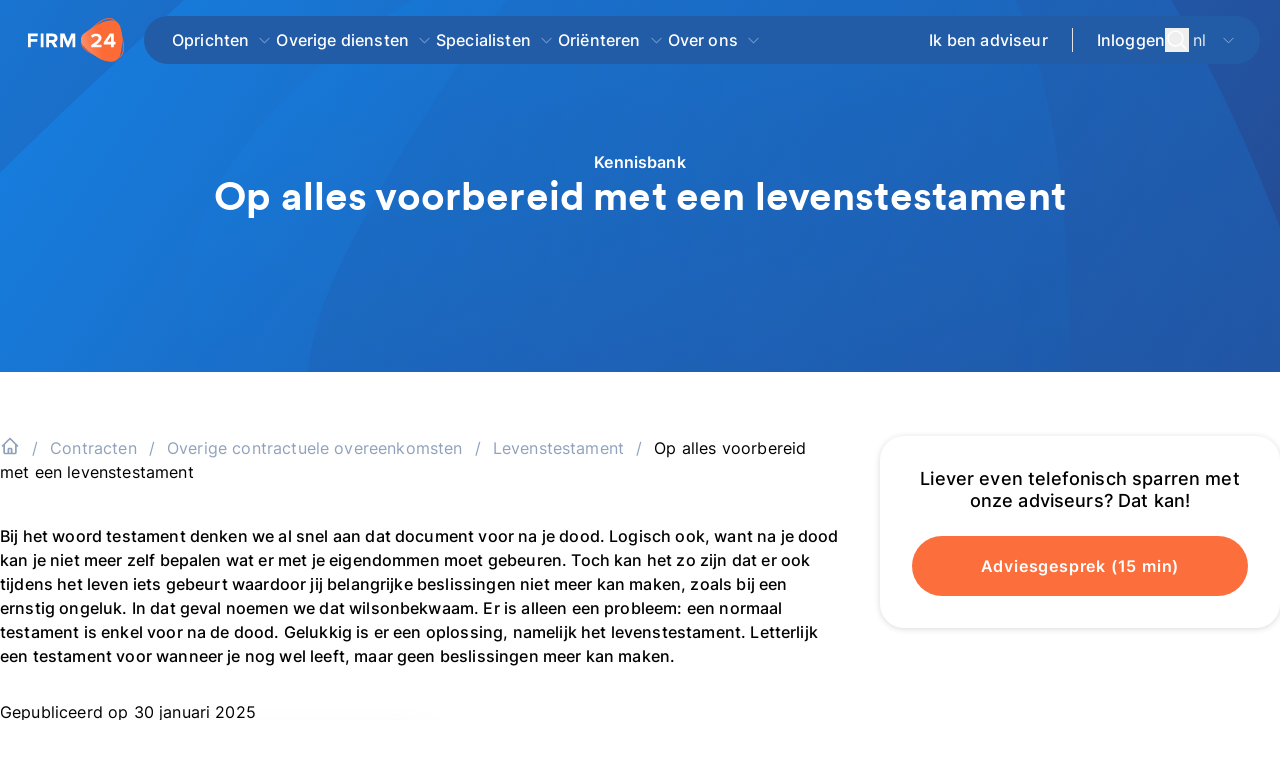

--- FILE ---
content_type: text/html;charset=utf-8
request_url: https://www.firm24.com/kennisbank/article/op-alles-voorbereid-met-een-levenstestament/
body_size: 50643
content:
<!DOCTYPE html><html  lang="nl" class="smooth-scroll"><head><meta charset="utf-8"><meta name="viewport" content="width=device-width,initial-scale=1"><title>Levenstestament!</title><link rel="preconnect" href="https://www.googletagmanager.com"><link rel="preconnect" href="https://www.google-analytics.com"><link rel="preconnect" href="https://snap.licdn.com"><script src="https://www.googletagmanager.com/gtm.js?id=GTM-MZLD4J" async></script><style> </style><style>@font-face{font-display:swap;font-family:Circular;font-style:normal;src:local("Circular"),url(/_nuxt/CircularXXWeb-Bold.6tPVDRzI.woff2) format("woff2")}@font-face{font-display:swap;font-family:Fira Sans;font-style:normal;font-weight:600;src:local("Fira Sans"),url(/_nuxt/fira-sans-latin-600.DJAGS1g9.woff2) format("woff2");unicode-range:u+00??,u+0131,u+0152-0153,u+02bb-02bc,u+02c6,u+02da,u+02dc,u+2000-206f,u+2074,u+20ac,u+2122,u+2191,u+2193,u+2212,u+2215,u+feff,u+fffd}code{font-family:monospace}@font-face{font-display:swap;font-family:Inter;font-style:normal;font-weight:300 700;src:url(/_nuxt/Inter-300_700-1.DIEz8p5i.woff2) format("woff2");unicode-range:u+0460-052f,u+1c80-1c88,u+20b4,u+2de0-2dff,u+a640-a69f,u+fe2e-fe2f}@font-face{font-display:swap;font-family:Inter;font-style:normal;font-weight:300 700;src:url(/_nuxt/Inter-300_700-2.BmJJXa8e.woff2) format("woff2");unicode-range:u+0301,u+0400-045f,u+0490-0491,u+04b0-04b1,u+2116}@font-face{font-display:swap;font-family:Inter;font-style:normal;font-weight:300 700;src:url(/_nuxt/Inter-300_700-3.D5AYLNiq.woff2) format("woff2");unicode-range:u+1f??}@font-face{font-display:swap;font-family:Inter;font-style:normal;font-weight:300 700;src:url(/_nuxt/Inter-300_700-4.DyIDNIyN.woff2) format("woff2");unicode-range:u+0370-0377,u+037a-037f,u+0384-038a,u+038c,u+038e-03a1,u+03a3-03ff}@font-face{font-display:swap;font-family:Inter;font-style:normal;font-weight:300 700;src:url(/_nuxt/Inter-300_700-5._GQuwPVU.woff2) format("woff2");unicode-range:u+0102-0103,u+0110-0111,u+0128-0129,u+0168-0169,u+01a0-01a1,u+01af-01b0,u+0300-0301,u+0303-0304,u+0308-0309,u+0323,u+0329,u+1ea0-1ef9,u+20ab}@font-face{font-display:swap;font-family:Inter;font-style:normal;font-weight:300 700;src:url(/_nuxt/Inter-300_700-6.CN1pIXkb.woff2) format("woff2");unicode-range:u+0100-02af,u+0304,u+0308,u+0329,u+1e00-1e9f,u+1ef2-1eff,u+2020,u+20a0-20ab,u+20ad-20c0,u+2113,u+2c60-2c7f,u+a720-a7ff}@font-face{font-display:swap;font-family:Inter;font-style:normal;font-weight:300 700;src:url(/_nuxt/Inter-300_700-7.BgVq2Tq4.woff2) format("woff2");unicode-range:u+00??,u+0131,u+0152-0153,u+02bb-02bc,u+02c6,u+02da,u+02dc,u+0304,u+0308,u+0329,u+2000-206f,u+2074,u+20ac,u+2122,u+2191,u+2193,u+2212,u+2215,u+feff,u+fffd}body{font-family:Inter,sans-serif;font-weight:400;letter-spacing:.01em;--tw-text-opacity:1;color:rgb(0 0 0/var(--tw-text-opacity,1))}.smooth-scroll{scroll-behavior:smooth}.lock-scroll{overflow-y:hidden}h1,h2{line-height:normal}h2{font-weight:600}h3{font-weight:500}hr{margin:20px 0 10px}.showOnlyMobile{display:block}@media (min-width:768px){.showOnlyMobile{display:none}}.showOnlyDesktop{display:none}@media (min-width:768px){.showOnlyDesktop{display:block}}.show-scrollbar::-webkit-scrollbar{-webkit-appearance:none;appearance:none;--tw-bg-opacity:1;background-color:rgb(244 244 245/var(--tw-bg-opacity,1));border-radius:9px 8px 8px 9px}.show-scrollbar::-webkit-scrollbar-thumb{border-color:transparent;border-style:solid;--tw-bg-opacity:1;background-clip:padding-box;background-color:rgb(161 161 170/var(--tw-bg-opacity,1));border-radius:9px 8px 8px 9px;border-width:3px 3px 3px 4px}::-moz-placeholder{font-size:1rem;--tw-text-opacity:1;color:rgb(161 161 170/var(--tw-text-opacity,1))}::placeholder{font-size:1rem;--tw-text-opacity:1;color:rgb(161 161 170/var(--tw-text-opacity,1))}.swoosh,.swoosh-blue,.swoosh-white{position:relative}.swoosh:after{top:.125rem;fill:#ef4444;--tw-text-opacity:1;background-image:url("data:image/svg+xml;charset=utf-8,%3Csvg xmlns='http://www.w3.org/2000/svg' xml:space='preserve' width='200' height='16.608' viewBox='0 0 200 16.608'%3E%3Cpath fill='%23fc6f3c' stroke='%23fc6f3c' stroke-linecap='round' stroke-miterlimit='10' stroke-width='7' d='M5.3 11.307S165.371-.375 195.406 7.763' class='svg-path'/%3E%3C/svg%3E");background-size:80% 100%;color:rgb(220 38 38/var(--tw-text-opacity,1));fill:red}.swoosh-blue:after,.swoosh:after{background-repeat:no-repeat;content:"";height:2.45em;left:0;position:absolute;rotate:-2deg;transition:width .5s cubic-bezier(.22,.61,.36,1);width:100%}.swoosh-blue:after{background-image:url("data:image/svg+xml;charset=utf-8,%3Csvg xmlns='http://www.w3.org/2000/svg' viewBox='0 0 200 16.608'%3E%3Cpath fill='%23128cf4' stroke='%23128cf4' stroke-linecap='round' stroke-miterlimit='10' stroke-width='4' d='M5.3 11.307S165.371-.375 195.406 7.763'/%3E%3C/svg%3E");background-size:100% 100%;top:.375rem}.swoosh-white{--tw-text-opacity:1;color:rgb(255 255 255/var(--tw-text-opacity,1))}.swoosh-white:after{background-image:url("data:image/svg+xml;charset=utf-8,%3Csvg xmlns='http://www.w3.org/2000/svg' xml:space='preserve' viewBox='0 0 200 16.608'%3E%3Cpath fill='%23fff' stroke='%23fff' stroke-linecap='round' stroke-miterlimit='10' stroke-width='7' d='M5.3 11.307S165.371-.375 195.406 7.763' class='svg-path'/%3E%3C/svg%3E");background-repeat:no-repeat;background-size:100% 100%;content:"";height:2.45em;left:0;position:absolute;rotate:-2deg;top:.125rem;transition:width .5s cubic-bezier(.22,.61,.36,1);width:100%}.is-link,.link{font-weight:500;padding-left:.25rem;padding-right:.25rem;--tw-text-opacity:1;color:rgb(37 99 235/var(--tw-text-opacity,1))}.is-link:hover,.link:hover{text-decoration-line:underline}@media (prefers-color-scheme:dark){.is-link,.link{--tw-text-opacity:1;color:rgb(59 130 246/var(--tw-text-opacity,1))}}.animate-underline{cursor:pointer}.animate-underline:after{bottom:0;height:.125rem;left:0;position:absolute;width:0;--tw-bg-opacity:1;background-color:rgb(91 175 247/var(--tw-bg-opacity,1));content:var(--tw-content);transition-duration:.3s;transition-property:all;transition-timing-function:cubic-bezier(.4,0,.2,1)}.animate-underline:hover:after{content:var(--tw-content);width:50%}.group-hover{--tw-shadow:0px 14px 24px 0px #00000008;--tw-shadow-colored:0px 14px 24px 0px var(--tw-shadow-color)}.group-hover,.group:hover .group-hover{box-shadow:var(--tw-ring-offset-shadow,0 0 #0000),var(--tw-ring-shadow,0 0 #0000),var(--tw-shadow)}.group:hover .group-hover{--tw-shadow:0px 1px 6px 0px #00000026;--tw-shadow-colored:0px 1px 6px 0px var(--tw-shadow-color);outline-color:#e4e4e7;outline-style:solid}.content-title{font-size:.875rem;--tw-text-opacity:1;color:rgb(36 36 36/var(--tw-text-opacity,1))}@media (min-width:768px){.content-title{font-size:1rem}}@media (min-width:1024px){.content-title{font-size:1.5rem}}.content{font-size:1rem;--tw-text-opacity:1;color:rgb(67 71 77/var(--tw-text-opacity,1))}.content-header{font-size:14px;font-weight:600;letter-spacing:.025em;--tw-text-opacity:1;color:rgb(98 103 110/var(--tw-text-opacity,1))}.shadow-card{box-shadow:0 1px 6px #00000026}.aspect-ratio>*{height:100%;inset:0;position:absolute;width:100%}.aspect-ratio-580-357{padding-bottom:61.55%}.aspect-ratio-250-430{padding-bottom:68%}.aspect-ratio-16-9{padding-bottom:56.25%}.aspect-ratio-1500-1400{padding-bottom:93.33%}.aspect-ratio-1-1{padding-bottom:100%}.lds-ellipsis{display:inline-block;height:80px;position:relative;width:80px}.lds-ellipsis div{animation-timing-function:cubic-bezier(0,1,1,0);background:gray;border-radius:50%;height:13px;position:absolute;top:33px;width:13px}.lds-ellipsis div:first-child{animation:lds-ellipsis1 .6s infinite;left:8px}.lds-ellipsis div:nth-child(2){animation:lds-ellipsis2 .6s infinite;left:8px}.lds-ellipsis div:nth-child(3){animation:lds-ellipsis2 .6s infinite;left:32px}.lds-ellipsis div:nth-child(4){animation:lds-ellipsis3 .6s infinite;left:56px}@keyframes lds-ellipsis1{0%{transform:scale(0)}to{transform:scale(1)}}@keyframes lds-ellipsis3{0%{transform:scale(1)}to{transform:scale(0)}}@keyframes lds-ellipsis2{0%{transform:translate(0)}to{transform:translate(24px)}}*,:after,:before{--tw-border-spacing-x:0;--tw-border-spacing-y:0;--tw-translate-x:0;--tw-translate-y:0;--tw-rotate:0;--tw-skew-x:0;--tw-skew-y:0;--tw-scale-x:1;--tw-scale-y:1;--tw-pan-x: ;--tw-pan-y: ;--tw-pinch-zoom: ;--tw-scroll-snap-strictness:proximity;--tw-gradient-from-position: ;--tw-gradient-via-position: ;--tw-gradient-to-position: ;--tw-ordinal: ;--tw-slashed-zero: ;--tw-numeric-figure: ;--tw-numeric-spacing: ;--tw-numeric-fraction: ;--tw-ring-inset: ;--tw-ring-offset-width:0px;--tw-ring-offset-color:#fff;--tw-ring-color:rgba(59,130,246,.5);--tw-ring-offset-shadow:0 0 #0000;--tw-ring-shadow:0 0 #0000;--tw-shadow:0 0 #0000;--tw-shadow-colored:0 0 #0000;--tw-blur: ;--tw-brightness: ;--tw-contrast: ;--tw-grayscale: ;--tw-hue-rotate: ;--tw-invert: ;--tw-saturate: ;--tw-sepia: ;--tw-drop-shadow: ;--tw-backdrop-blur: ;--tw-backdrop-brightness: ;--tw-backdrop-contrast: ;--tw-backdrop-grayscale: ;--tw-backdrop-hue-rotate: ;--tw-backdrop-invert: ;--tw-backdrop-opacity: ;--tw-backdrop-saturate: ;--tw-backdrop-sepia: ;--tw-contain-size: ;--tw-contain-layout: ;--tw-contain-paint: ;--tw-contain-style: }::backdrop{--tw-border-spacing-x:0;--tw-border-spacing-y:0;--tw-translate-x:0;--tw-translate-y:0;--tw-rotate:0;--tw-skew-x:0;--tw-skew-y:0;--tw-scale-x:1;--tw-scale-y:1;--tw-pan-x: ;--tw-pan-y: ;--tw-pinch-zoom: ;--tw-scroll-snap-strictness:proximity;--tw-gradient-from-position: ;--tw-gradient-via-position: ;--tw-gradient-to-position: ;--tw-ordinal: ;--tw-slashed-zero: ;--tw-numeric-figure: ;--tw-numeric-spacing: ;--tw-numeric-fraction: ;--tw-ring-inset: ;--tw-ring-offset-width:0px;--tw-ring-offset-color:#fff;--tw-ring-color:rgba(59,130,246,.5);--tw-ring-offset-shadow:0 0 #0000;--tw-ring-shadow:0 0 #0000;--tw-shadow:0 0 #0000;--tw-shadow-colored:0 0 #0000;--tw-blur: ;--tw-brightness: ;--tw-contrast: ;--tw-grayscale: ;--tw-hue-rotate: ;--tw-invert: ;--tw-saturate: ;--tw-sepia: ;--tw-drop-shadow: ;--tw-backdrop-blur: ;--tw-backdrop-brightness: ;--tw-backdrop-contrast: ;--tw-backdrop-grayscale: ;--tw-backdrop-hue-rotate: ;--tw-backdrop-invert: ;--tw-backdrop-opacity: ;--tw-backdrop-saturate: ;--tw-backdrop-sepia: ;--tw-contain-size: ;--tw-contain-layout: ;--tw-contain-paint: ;--tw-contain-style: }/*! tailwindcss v3.4.17 | MIT License | https://tailwindcss.com*/*,:after,:before{border:0 solid #e4e4e7;box-sizing:border-box}:after,:before{--tw-content:""}:host,html{line-height:1.5;-webkit-text-size-adjust:100%;font-family:ui-sans-serif,system-ui,sans-serif,Apple Color Emoji,Segoe UI Emoji,Segoe UI Symbol,Noto Color Emoji;font-feature-settings:normal;font-variation-settings:normal;-moz-tab-size:4;-o-tab-size:4;tab-size:4;-webkit-tap-highlight-color:transparent}body{line-height:inherit;margin:0}hr{border-top-width:1px;color:inherit;height:0}abbr:where([title]){-webkit-text-decoration:underline dotted;text-decoration:underline dotted}h1,h2,h3,h4,h5,h6{font-size:inherit;font-weight:inherit}a{color:inherit;text-decoration:inherit}b,strong{font-weight:bolder}code,kbd,pre,samp{font-family:ui-monospace,SFMono-Regular,Menlo,Monaco,Consolas,Liberation Mono,Courier New,monospace;font-feature-settings:normal;font-size:1em;font-variation-settings:normal}small{font-size:80%}sub,sup{font-size:75%;line-height:0;position:relative;vertical-align:baseline}sub{bottom:-.25em}sup{top:-.5em}table{border-collapse:collapse;border-color:inherit;text-indent:0}button,input,optgroup,select,textarea{color:inherit;font-family:inherit;font-feature-settings:inherit;font-size:100%;font-variation-settings:inherit;font-weight:inherit;letter-spacing:inherit;line-height:inherit;margin:0;padding:0}button,select{text-transform:none}button,input:where([type=button]),input:where([type=reset]),input:where([type=submit]){-webkit-appearance:button;background-color:transparent;background-image:none}:-moz-focusring{outline:auto}:-moz-ui-invalid{box-shadow:none}progress{vertical-align:baseline}::-webkit-inner-spin-button,::-webkit-outer-spin-button{height:auto}[type=search]{-webkit-appearance:textfield;outline-offset:-2px}::-webkit-search-decoration{-webkit-appearance:none}::-webkit-file-upload-button{-webkit-appearance:button;font:inherit}summary{display:list-item}blockquote,dd,dl,figure,h1,h2,h3,h4,h5,h6,hr,p,pre{margin:0}fieldset{margin:0}fieldset,legend{padding:0}menu,ol,ul{list-style:none;margin:0;padding:0}dialog{padding:0}textarea{resize:vertical}input::-moz-placeholder,textarea::-moz-placeholder{color:#a1a1aa;opacity:1}input::placeholder,textarea::placeholder{color:#a1a1aa;opacity:1}[role=button],button{cursor:pointer}:disabled{cursor:default}audio,canvas,embed,iframe,img,object,svg,video{display:block;vertical-align:middle}img,video{height:auto;max-width:100%}[hidden]:where(:not([hidden=until-found])){display:none}.container{margin-left:auto;margin-right:auto;width:100%}@media (min-width:640px){.container{max-width:640px}}@media (min-width:768px){.container{max-width:768px}}@media (min-width:1024px){.container{max-width:1024px}}@media (min-width:1152px){.container{max-width:1152px}}@media (min-width:1280px){.container{max-width:1280px}}@media (min-width:1536px){.container{max-width:1536px}}.sr-only{height:1px;margin:-1px;overflow:hidden;padding:0;position:absolute;width:1px;clip:rect(0,0,0,0);border-width:0;white-space:nowrap}.\!pointer-events-none{pointer-events:none!important}.pointer-events-none{pointer-events:none}.pointer-events-auto{pointer-events:auto}.visible{visibility:visible}.collapse{visibility:collapse}.static{position:static}.fixed{position:fixed}.\!absolute{position:absolute!important}.absolute{position:absolute}.relative{position:relative}.\!sticky{position:sticky!important}.sticky{position:sticky}.inset-0{inset:0}.bottom-0{bottom:0}.bottom-6{bottom:1.5rem}.bottom-\[-17px\]{bottom:-17px}.left-0{left:0}.left-1\/2{left:50%}.left-6{left:1.5rem}.left-\[-120px\]{left:-120px}.left-\[-170px\]{left:-170px}.left-\[-200px\]{left:-200px}.left-\[-220px\]{left:-220px}.left-\[-250px\]{left:-250px}.left-\[20px\]{left:20px}.right-0{right:0}.right-1\/5{right:20%}.right-4{right:1rem}.right-5{right:1.25rem}.top-0{top:0}.top-1\/2{top:50%}.top-2{top:.5rem}.top-5{top:1.25rem}.top-\[100px\]{top:100px}.top-\[300px\]{top:300px}.top-\[47px\]{top:47px}.top-\[50px\]{top:50px}.\!z-30{z-index:30!important}.-z-1{z-index:-1}.z-10{z-index:10}.z-20{z-index:20}.z-30{z-index:30}.z-40{z-index:40}.z-50{z-index:50}.order-1{order:1}.order-2{order:2}.order-3{order:3}.order-last{order:9999}.col-span-1{grid-column:span 1/span 1}.col-span-4{grid-column:span 4/span 4}.col-span-6{grid-column:span 6/span 6}.col-span-8{grid-column:span 8/span 8}.col-span-9{grid-column:span 9/span 9}.row-span-1{grid-row:span 1/span 1}.m-2{margin:.5rem}.m-auto{margin:auto}.\!my-6{margin-bottom:1.5rem!important;margin-top:1.5rem!important}.mx-2{margin-left:.5rem;margin-right:.5rem}.mx-4{margin-left:1rem;margin-right:1rem}.mx-auto{margin-left:auto;margin-right:auto}.my-10{margin-bottom:2.5rem;margin-top:2.5rem}.my-12{margin-bottom:3rem;margin-top:3rem}.my-4{margin-bottom:1rem;margin-top:1rem}.my-5{margin-bottom:1.25rem;margin-top:1.25rem}.my-6{margin-bottom:1.5rem;margin-top:1.5rem}.my-8{margin-bottom:2rem;margin-top:2rem}.my-\[22px\]{margin-bottom:22px;margin-top:22px}.\!-mt-40{margin-top:-10rem!important}.\!mb-0{margin-bottom:0!important}.\!mb-5{margin-bottom:1.25rem!important}.\!mr-0{margin-right:0!important}.\!mr-2{margin-right:.5rem!important}.\!mt-0{margin-top:0!important}.\!mt-16{margin-top:4rem!important}.\!mt-4{margin-top:1rem!important}.\!mt-48{margin-top:12rem!important}.-ml-1\.5{margin-left:-.375rem}.-mt-10{margin-top:-2.5rem}.-mt-20{margin-top:-5rem}.-mt-3{margin-top:-.75rem}.-mt-40{margin-top:-10rem}.-mt-\[110px\]{margin-top:-110px}.mb-0{margin-bottom:0}.mb-1{margin-bottom:.25rem}.mb-10{margin-bottom:2.5rem}.mb-11{margin-bottom:2.75rem}.mb-12{margin-bottom:3rem}.mb-14{margin-bottom:3.5rem}.mb-16{margin-bottom:4rem}.mb-2{margin-bottom:.5rem}.mb-20{margin-bottom:5rem}.mb-24{margin-bottom:6rem}.mb-28{margin-bottom:7rem}.mb-3{margin-bottom:.75rem}.mb-4{margin-bottom:1rem}.mb-5{margin-bottom:1.25rem}.mb-6{margin-bottom:1.5rem}.mb-7{margin-bottom:1.75rem}.mb-8{margin-bottom:2rem}.mb-9{margin-bottom:2.25rem}.mb-auto{margin-bottom:auto}.ml-0{margin-left:0}.ml-1{margin-left:.25rem}.ml-10{margin-left:2.5rem}.ml-14{margin-left:3.5rem}.ml-2{margin-left:.5rem}.ml-3{margin-left:.75rem}.ml-4{margin-left:1rem}.ml-5{margin-left:1.25rem}.ml-\[18px\]{margin-left:18px}.mr-1{margin-right:.25rem}.mr-16{margin-right:4rem}.mr-2{margin-right:.5rem}.mr-20{margin-right:5rem}.mr-24{margin-right:6rem}.mr-3{margin-right:.75rem}.mr-36{margin-right:9rem}.mr-4{margin-right:1rem}.mr-5{margin-right:1.25rem}.mr-8{margin-right:2rem}.mr-auto{margin-right:auto}.mt-0{margin-top:0}.mt-1{margin-top:.25rem}.mt-10{margin-top:2.5rem}.mt-11{margin-top:2.75rem}.mt-12{margin-top:3rem}.mt-14{margin-top:3.5rem}.mt-2{margin-top:.5rem}.mt-2\.5{margin-top:.625rem}.mt-3{margin-top:.75rem}.mt-4{margin-top:1rem}.mt-5{margin-top:1.25rem}.mt-6{margin-top:1.5rem}.mt-7{margin-top:1.75rem}.mt-8{margin-top:2rem}.mt-9{margin-top:2.25rem}.mt-\[1px\]{margin-top:1px}.mt-auto{margin-top:auto}.line-clamp-3{display:-webkit-box;overflow:hidden;-webkit-box-orient:vertical;-webkit-line-clamp:3}.\!block{display:block!important}.block{display:block}.inline-block{display:inline-block}.\!flex{display:flex!important}.flex{display:flex}.inline-flex{display:inline-flex}.table{display:table}.grid{display:grid}.contents{display:contents}.\!hidden{display:none!important}.hidden{display:none}.\!h-10{height:2.5rem!important}.\!h-12{height:3rem!important}.\!h-14{height:3.5rem!important}.\!h-4{height:1rem!important}.\!h-full{height:100%!important}.h-0{height:0}.h-10{height:2.5rem}.h-12{height:3rem}.h-14{height:3.5rem}.h-16{height:4rem}.h-20{height:5rem}.h-32{height:8rem}.h-4{height:1rem}.h-40{height:10rem}.h-5{height:1.25rem}.h-56{height:14rem}.h-6{height:1.5rem}.h-7{height:1.75rem}.h-8{height:2rem}.h-9{height:2.25rem}.h-\[100px\]{height:100px}.h-\[180px\]{height:180px}.h-\[1px\]{height:1px}.h-\[25px\]{height:25px}.h-\[340px\]{height:340px}.h-\[3em\]{height:3em}.h-\[400px\]{height:400px}.h-\[40px\]{height:40px}.h-\[410px\]{height:410px}.h-\[450px\]{height:450px}.h-\[460px\]{height:460px}.h-\[474px\]{height:474px}.h-\[480px\]{height:480px}.h-\[50px\]{height:50px}.h-\[55px\]{height:55px}.h-\[56px\]{height:56px}.h-\[600px\]{height:600px}.h-\[60px\]{height:60px}.h-\[80px\]{height:80px}.h-auto{height:auto}.h-full{height:100%}.h-screen{height:100vh}.\!max-h-20{max-height:5rem!important}.max-h-\[400px\]{max-height:400px}.max-h-\[610px\]{max-height:610px}.min-h-10{min-height:2.5rem}.min-h-12{min-height:3rem}.min-h-14{min-height:3.5rem}.min-h-\[180px\]{min-height:180px}.min-h-\[230px\]{min-height:230px}.min-h-\[250px\]{min-height:250px}.min-h-\[300px\]{min-height:300px}.min-h-\[540px\]{min-height:540px}.min-h-\[60px\]{min-height:60px}.\!w-10{width:2.5rem!important}.\!w-16{width:4rem!important}.\!w-2{width:.5rem!important}.\!w-20{width:5rem!important}.\!w-4{width:1rem!important}.\!w-40{width:10rem!important}.\!w-full{width:100%!important}.w-1\/2{width:50%}.w-12{width:3rem}.w-14{width:3.5rem}.w-16{width:4rem}.w-2\/3{width:66.666667%}.w-20{width:5rem}.w-24{width:6rem}.w-30{width:120px}.w-32{width:8rem}.w-36{width:9rem}.w-4{width:1rem}.w-5{width:1.25rem}.w-6{width:1.5rem}.w-60{width:15rem}.w-7{width:1.75rem}.w-8{width:2rem}.w-9{width:2.25rem}.w-\[100\%\]{width:100%}.w-\[1px\]{width:1px}.w-\[250px\]{width:250px}.w-\[267px\]{width:267px}.w-\[280px\]{width:280px}.w-\[30px\]{width:30px}.w-\[350px\]{width:350px}.w-\[400px\]{width:400px}.w-\[40px\]{width:40px}.w-\[420px\]{width:420px}.w-\[450px\]{width:450px}.w-\[600px\]{width:600px}.w-\[760px\]{width:760px}.w-auto{width:auto}.w-full{width:100%}.min-w-\[140px\]{min-width:140px}.min-w-\[150px\]{min-width:150px}.min-w-\[250px\]{min-width:250px}.min-w-\[280px\]{min-width:280px}.min-w-\[320px\]{min-width:320px}.min-w-\[40px\]{min-width:40px}.\!max-w-3xl{max-width:48rem!important}.\!max-w-full{max-width:100%!important}.max-w-2xl{max-width:42rem}.max-w-4xl{max-width:56rem}.max-w-5\/6{max-width:83.333333%}.max-w-6xl{max-width:72rem}.max-w-7xl{max-width:80rem}.max-w-80{max-width:20rem}.max-w-\[100ch\]{max-width:100ch}.max-w-\[160px\]{max-width:160px}.max-w-\[430px\]{max-width:430px}.max-w-\[450px\]{max-width:450px}.max-w-\[580\]{max-width:580}.max-w-\[600px\]{max-width:600px}.max-w-\[650px\]{max-width:650px}.max-w-\[700px\]{max-width:700px}.max-w-\[75ch\]{max-width:75ch}.max-w-\[770px\]{max-width:770px}.max-w-full{max-width:100%}.max-w-screen-lg{max-width:1024px}.max-w-xl{max-width:36rem}.\!flex-1{flex:1 1 0%!important}.flex-1{flex:1 1 0%}.flex-auto{flex:1 1 auto}.flex-none{flex:none}.shrink{flex-shrink:1}.shrink-0{flex-shrink:0}.flex-grow,.grow{flex-grow:1}.grow-0{flex-grow:0}.\!translate-x-0{--tw-translate-x:0px!important;transform:translate(var(--tw-translate-x),var(--tw-translate-y)) rotate(var(--tw-rotate)) skew(var(--tw-skew-x)) skewY(var(--tw-skew-y)) scaleX(var(--tw-scale-x)) scaleY(var(--tw-scale-y))!important}.-translate-x-1\/2{--tw-translate-x:-50%}.-translate-x-1\/2,.-translate-y-1\/2{transform:translate(var(--tw-translate-x),var(--tw-translate-y)) rotate(var(--tw-rotate)) skew(var(--tw-skew-x)) skewY(var(--tw-skew-y)) scaleX(var(--tw-scale-x)) scaleY(var(--tw-scale-y))}.-translate-y-1\/2{--tw-translate-y:-50%}.rotate-180{--tw-rotate:180deg}.rotate-180,.rotate-45{transform:translate(var(--tw-translate-x),var(--tw-translate-y)) rotate(var(--tw-rotate)) skew(var(--tw-skew-x)) skewY(var(--tw-skew-y)) scaleX(var(--tw-scale-x)) scaleY(var(--tw-scale-y))}.rotate-45{--tw-rotate:45deg}.rotate-90{--tw-rotate:90deg}.rotate-90,.scale-x-\[-1\]{transform:translate(var(--tw-translate-x),var(--tw-translate-y)) rotate(var(--tw-rotate)) skew(var(--tw-skew-x)) skewY(var(--tw-skew-y)) scaleX(var(--tw-scale-x)) scaleY(var(--tw-scale-y))}.scale-x-\[-1\]{--tw-scale-x:-1}.transform{transform:translate(var(--tw-translate-x),var(--tw-translate-y)) rotate(var(--tw-rotate)) skew(var(--tw-skew-x)) skewY(var(--tw-skew-y)) scaleX(var(--tw-scale-x)) scaleY(var(--tw-scale-y))}.transform-gpu{transform:translate3d(var(--tw-translate-x),var(--tw-translate-y),0) rotate(var(--tw-rotate)) skew(var(--tw-skew-x)) skewY(var(--tw-skew-y)) scaleX(var(--tw-scale-x)) scaleY(var(--tw-scale-y))}@keyframes spin{to{transform:rotate(1turn)}}.animate-spin{animation:spin 1s linear infinite}.cursor-default{cursor:default}.cursor-not-allowed{cursor:not-allowed}.cursor-pointer{cursor:pointer}.snap-x{scroll-snap-type:x var(--tw-scroll-snap-strictness)}.snap-mandatory{--tw-scroll-snap-strictness:mandatory}.snap-center{scroll-snap-align:center}.list-outside{list-style-position:outside}.list-decimal{list-style-type:decimal}.list-disc{list-style-type:disc}.list-none{list-style-type:none}.appearance-none{-webkit-appearance:none;-moz-appearance:none;appearance:none}.grid-cols-1{grid-template-columns:repeat(1,minmax(0,1fr))}.grid-cols-10{grid-template-columns:repeat(10,minmax(0,1fr))}.grid-cols-12{grid-template-columns:repeat(12,minmax(0,1fr))}.grid-cols-2{grid-template-columns:repeat(2,minmax(0,1fr))}.grid-cols-3{grid-template-columns:repeat(3,minmax(0,1fr))}.grid-cols-subgrid{grid-template-columns:subgrid}.grid-rows-1{grid-template-rows:repeat(1,minmax(0,1fr))}.grid-rows-2{grid-template-rows:repeat(2,minmax(0,1fr))}.flex-row{flex-direction:row}.flex-col{flex-direction:column}.flex-col-reverse{flex-direction:column-reverse}.flex-wrap{flex-wrap:wrap}.flex-nowrap{flex-wrap:nowrap}.place-content-center{place-content:center}.content-center{align-content:center}.\!items-start{align-items:flex-start!important}.items-start{align-items:flex-start}.\!items-center{align-items:center!important}.items-center{align-items:center}.items-baseline{align-items:baseline}.items-stretch{align-items:stretch}.\!justify-start{justify-content:flex-start!important}.justify-start{justify-content:flex-start}.justify-end{justify-content:flex-end}.\!justify-center{justify-content:center!important}.justify-center{justify-content:center}.justify-between{justify-content:space-between}.\!gap-0{gap:0!important}.\!gap-6{gap:1.5rem!important}.gap-10{gap:2.5rem}.gap-12{gap:3rem}.gap-2{gap:.5rem}.gap-3{gap:.75rem}.gap-4{gap:1rem}.gap-5{gap:1.25rem}.gap-6{gap:1.5rem}.gap-8{gap:2rem}.gap-\[25px\]{gap:25px}.gap-y-7{row-gap:1.75rem}.divide-x>:not([hidden])~:not([hidden]){--tw-divide-x-reverse:0;border-left-width:calc(1px*(1 - var(--tw-divide-x-reverse)));border-right-width:calc(1px*var(--tw-divide-x-reverse))}.place-self-center{place-self:center}.self-start{align-self:flex-start}.self-stretch{align-self:stretch}.justify-self-center{justify-self:center}.overflow-hidden{overflow:hidden}.overflow-y-auto{overflow-y:auto}.overflow-x-hidden{overflow-x:hidden}.overflow-x-scroll{overflow-x:scroll}.overflow-y-scroll{overflow-y:scroll}.text-ellipsis{text-overflow:ellipsis}.whitespace-nowrap{white-space:nowrap}.whitespace-pre-line{white-space:pre-line}.\!rounded-2xl{border-radius:1rem!important}.rounded{border-radius:.25rem}.rounded-2xl{border-radius:1rem}.rounded-3xl{border-radius:1.5rem}.rounded-\[14px\]{border-radius:14px}.rounded-full{border-radius:9999px}.rounded-lg{border-radius:.5rem}.rounded-md{border-radius:.375rem}.rounded-xl{border-radius:.75rem}.rounded-b-2xl{border-bottom-left-radius:1rem;border-bottom-right-radius:1rem}.rounded-b-none{border-bottom-left-radius:0;border-bottom-right-radius:0}.rounded-t-2xl{border-top-left-radius:1rem;border-top-right-radius:1rem}.rounded-t-xl{border-top-left-radius:.75rem;border-top-right-radius:.75rem}.border{border-width:1px}.border-0{border-width:0}.border-2{border-width:2px}.border-b{border-bottom-width:1px}.border-r-0{border-right-width:0}.border-t{border-top-width:1px}.border-t-2{border-top-width:2px}.border-solid{border-style:solid}.\!border-none{border-style:none!important}.border-none{border-style:none}.\!border-blue-900{--tw-border-opacity:1!important;border-color:rgb(30 58 138/var(--tw-border-opacity,1))!important}.\!border-gray-400{--tw-border-opacity:1!important;border-color:rgb(161 161 170/var(--tw-border-opacity,1))!important}.border-black{--tw-border-opacity:1;border-color:rgb(0 0 0/var(--tw-border-opacity,1))}.border-blue-200{--tw-border-opacity:1;border-color:rgb(191 219 254/var(--tw-border-opacity,1))}.border-f24-blue-4{--tw-border-opacity:1;border-color:rgb(3 122 255/var(--tw-border-opacity,1))}.border-f24-blue-normal{--tw-border-opacity:1;border-color:rgb(18 140 244/var(--tw-border-opacity,1))}.border-f24-gray-3,.border-f24-gray-tertiary{--tw-border-opacity:1;border-color:rgb(211 220 229/var(--tw-border-opacity,1))}.border-f24-primary{--tw-border-opacity:1;border-color:rgb(252 111 60/var(--tw-border-opacity,1))}.border-gray-200{--tw-border-opacity:1;border-color:rgb(228 228 231/var(--tw-border-opacity,1))}.border-gray-300{--tw-border-opacity:1;border-color:rgb(212 212 216/var(--tw-border-opacity,1))}.border-gray-400{--tw-border-opacity:1;border-color:rgb(161 161 170/var(--tw-border-opacity,1))}.border-gray-50{--tw-border-opacity:1;border-color:rgb(250 250 250/var(--tw-border-opacity,1))}.border-neutral-300{--tw-border-opacity:1;border-color:rgb(212 212 212/var(--tw-border-opacity,1))}.border-orange-600{--tw-border-opacity:1;border-color:rgb(234 88 12/var(--tw-border-opacity,1))}.border-prem-blue-normal{--tw-border-opacity:1;border-color:rgb(1 39 100/var(--tw-border-opacity,1))}.border-slate-400{--tw-border-opacity:1;border-color:rgb(148 163 184/var(--tw-border-opacity,1))}.border-white{--tw-border-opacity:1;border-color:rgb(255 255 255/var(--tw-border-opacity,1))}.border-opacity-5{--tw-border-opacity:.05}.\!bg-f24-blue-0{--tw-bg-opacity:1!important;background-color:rgb(25 67 121/var(--tw-bg-opacity,1))!important}.\!bg-f24-blue-1{--tw-bg-opacity:1!important;background-color:rgb(34 91 166/var(--tw-bg-opacity,1))!important}.\!bg-f24-gray-3{--tw-bg-opacity:1!important;background-color:rgb(211 220 229/var(--tw-bg-opacity,1))!important}.\!bg-f24-gray-4{background-color:rgb(232 238 245/var(--tw-bg-opacity,1))!important}.\!bg-f24-gray-4,.\!bg-gray-700{--tw-bg-opacity:1!important}.\!bg-gray-700{background-color:rgb(63 63 70/var(--tw-bg-opacity,1))!important}.\!bg-transparent{background-color:transparent!important}.\!bg-white{--tw-bg-opacity:1!important;background-color:rgb(255 255 255/var(--tw-bg-opacity,1))!important}.bg-black{--tw-bg-opacity:1;background-color:rgb(0 0 0/var(--tw-bg-opacity,1))}.bg-f24-blue-0{--tw-bg-opacity:1;background-color:rgb(25 67 121/var(--tw-bg-opacity,1))}.bg-f24-blue-1{--tw-bg-opacity:1;background-color:rgb(34 91 166/var(--tw-bg-opacity,1))}.bg-f24-blue-2{--tw-bg-opacity:1;background-color:rgb(12 102 188/var(--tw-bg-opacity,1))}.bg-f24-blue-3{--tw-bg-opacity:1;background-color:rgb(11 82 151/var(--tw-bg-opacity,1))}.bg-f24-blue-5{--tw-bg-opacity:1;background-color:rgb(91 175 247/var(--tw-bg-opacity,1))}.bg-f24-blue-6{--tw-bg-opacity:1;background-color:rgb(134 169 216/var(--tw-bg-opacity,1))}.bg-f24-blue-9{--tw-bg-opacity:1;background-color:rgb(27 90 164/var(--tw-bg-opacity,1))}.bg-f24-blue-normal{--tw-bg-opacity:1;background-color:rgb(18 140 244/var(--tw-bg-opacity,1))}.bg-f24-blue-normal\/60{background-color:#128cf499}.bg-f24-gray-5{--tw-bg-opacity:1;background-color:rgb(244 247 250/var(--tw-bg-opacity,1))}.bg-f24-gray-tertiary{--tw-bg-opacity:1;background-color:rgb(211 220 229/var(--tw-bg-opacity,1))}.bg-f24-green-default{--tw-bg-opacity:1;background-color:rgb(67 177 91/var(--tw-bg-opacity,1))}.bg-f24-primary{--tw-bg-opacity:1;background-color:rgb(252 111 60/var(--tw-bg-opacity,1))}.bg-gray-100{--tw-bg-opacity:1;background-color:rgb(244 244 245/var(--tw-bg-opacity,1))}.bg-gray-300{--tw-bg-opacity:1;background-color:rgb(212 212 216/var(--tw-bg-opacity,1))}.bg-gray-50{--tw-bg-opacity:1;background-color:rgb(250 250 250/var(--tw-bg-opacity,1))}.bg-gray-700{--tw-bg-opacity:1;background-color:rgb(63 63 70/var(--tw-bg-opacity,1))}.bg-orange-200{--tw-bg-opacity:1;background-color:rgb(254 215 170/var(--tw-bg-opacity,1))}.bg-orange-600{--tw-bg-opacity:1;background-color:rgb(234 88 12/var(--tw-bg-opacity,1))}.bg-prem-blue-normal{--tw-bg-opacity:1;background-color:rgb(1 39 100/var(--tw-bg-opacity,1))}.bg-prem-gray{--tw-bg-opacity:1;background-color:rgb(243 244 248/var(--tw-bg-opacity,1))}.bg-slate-100{--tw-bg-opacity:1;background-color:rgb(241 245 249/var(--tw-bg-opacity,1))}.bg-slate-200{--tw-bg-opacity:1;background-color:rgb(226 232 240/var(--tw-bg-opacity,1))}.bg-transparent{background-color:transparent}.bg-white{--tw-bg-opacity:1;background-color:rgb(255 255 255/var(--tw-bg-opacity,1))}.bg-opacity-60{--tw-bg-opacity:.6}.bg-gradient-to-b{background-image:linear-gradient(to bottom,var(--tw-gradient-stops))}.bg-none{background-image:none}.from-blue-800{--tw-gradient-from:#1e40af var(--tw-gradient-from-position);--tw-gradient-to:rgba(30,64,175,0) var(--tw-gradient-to-position);--tw-gradient-stops:var(--tw-gradient-from),var(--tw-gradient-to)}.to-blue-600{--tw-gradient-to:#2563eb var(--tw-gradient-to-position)}.bg-\[length\:15px_15px\]{background-size:15px 15px}.bg-cover{background-size:cover}.bg-center{background-position:50%}.bg-right{background-position:100%}.bg-no-repeat{background-repeat:no-repeat}.fill-black{fill:#000}.fill-blue-600{fill:#2563eb}.fill-current{fill:currentColor}.fill-f24-blue-4{fill:#037aff}.object-contain{-o-object-fit:contain;object-fit:contain}.\!object-cover{-o-object-fit:cover!important;object-fit:cover!important}.object-cover{-o-object-fit:cover;object-fit:cover}.object-center{-o-object-position:center;object-position:center}.object-left{-o-object-position:left;object-position:left}.object-top{-o-object-position:top;object-position:top}.\!p-0{padding:0!important}.p-0{padding:0}.p-1{padding:.25rem}.p-14{padding:3.5rem}.p-2{padding:.5rem}.p-3{padding:.75rem}.p-4{padding:1rem}.p-5{padding:1.25rem}.p-6{padding:1.5rem}.p-8{padding:2rem}.p-\[32px\]{padding:32px}.\!px-0{padding-left:0!important;padding-right:0!important}.\!py-16{padding-bottom:4rem!important;padding-top:4rem!important}.\!py-24{padding-bottom:6rem!important;padding-top:6rem!important}.\!py-5{padding-bottom:1.25rem!important;padding-top:1.25rem!important}.px-10{padding-left:2.5rem;padding-right:2.5rem}.px-2{padding-left:.5rem;padding-right:.5rem}.px-3{padding-left:.75rem;padding-right:.75rem}.px-4{padding-left:1rem;padding-right:1rem}.px-5{padding-left:1.25rem;padding-right:1.25rem}.px-6{padding-left:1.5rem;padding-right:1.5rem}.px-7{padding-left:1.75rem;padding-right:1.75rem}.px-8{padding-left:2rem;padding-right:2rem}.px-9{padding-left:2.25rem;padding-right:2.25rem}.py-0\.5{padding-bottom:.125rem;padding-top:.125rem}.py-1{padding-bottom:.25rem;padding-top:.25rem}.py-10{padding-bottom:2.5rem;padding-top:2.5rem}.py-11{padding-bottom:2.75rem;padding-top:2.75rem}.py-12{padding-bottom:3rem;padding-top:3rem}.py-14{padding-bottom:3.5rem;padding-top:3.5rem}.py-16{padding-bottom:4rem;padding-top:4rem}.py-2{padding-bottom:.5rem;padding-top:.5rem}.py-20{padding-bottom:5rem;padding-top:5rem}.py-3{padding-bottom:.75rem;padding-top:.75rem}.py-4{padding-bottom:1rem;padding-top:1rem}.py-40{padding-bottom:10rem;padding-top:10rem}.py-5{padding-bottom:1.25rem;padding-top:1.25rem}.py-6{padding-bottom:1.5rem;padding-top:1.5rem}.py-8{padding-bottom:2rem;padding-top:2rem}.py-\[6px\]{padding-bottom:6px;padding-top:6px}.\!pb-0{padding-bottom:0!important}.\!pb-8{padding-bottom:2rem!important}.\!pt-14{padding-top:3.5rem!important}.\!pt-28{padding-top:7rem!important}.\!pt-36{padding-top:9rem!important}.\!pt-40{padding-top:10rem!important}.\!pt-48{padding-top:12rem!important}.pb-1{padding-bottom:.25rem}.pb-10{padding-bottom:2.5rem}.pb-12{padding-bottom:3rem}.pb-14{padding-bottom:3.5rem}.pb-16{padding-bottom:4rem}.pb-20{padding-bottom:5rem}.pb-3{padding-bottom:.75rem}.pb-4{padding-bottom:1rem}.pb-48{padding-bottom:12rem}.pb-5{padding-bottom:1.25rem}.pb-6{padding-bottom:1.5rem}.pb-8{padding-bottom:2rem}.pb-9\/12{padding-bottom:75%}.pb-\[57\%\]{padding-bottom:57%}.pl-0{padding-left:0}.pl-14{padding-left:3.5rem}.pl-16{padding-left:4rem}.pl-2{padding-left:.5rem}.pl-4{padding-left:1rem}.pl-5{padding-left:1.25rem}.pl-6{padding-left:1.5rem}.pr-0{padding-right:0}.pr-1{padding-right:.25rem}.pr-10{padding-right:2.5rem}.pr-16{padding-right:4rem}.pr-2{padding-right:.5rem}.pr-6{padding-right:1.5rem}.pr-9{padding-right:2.25rem}.pt-10{padding-top:2.5rem}.pt-2{padding-top:.5rem}.pt-24{padding-top:6rem}.pt-28{padding-top:7rem}.pt-32{padding-top:8rem}.pt-4{padding-top:1rem}.pt-40{padding-top:10rem}.pt-5{padding-top:1.25rem}.pt-6{padding-top:1.5rem}.pt-8{padding-top:2rem}.\!text-left{text-align:left!important}.text-left{text-align:left}.\!text-center{text-align:center!important}.text-center{text-align:center}.text-right{text-align:right}.align-top{vertical-align:top}.\!font-circular{font-family:Circular,Inter,sans-serif!important}.\!font-fira{font-family:Fira Sans,sans-serif!important}.font-circular{font-family:Circular,Inter,sans-serif}.font-inter{font-family:Inter,sans-serif}.\!text-2xl{font-size:2.5rem!important}.\!text-lg{font-size:1.5rem!important}.\!text-md{font-size:1.125rem!important}.\!text-sm{font-size:.875rem!important}.\!text-xl{font-size:2rem!important}.\!text-xs{font-size:.75rem!important}.text-2xl{font-size:2.5rem}.text-3xl{font-size:3rem}.text-\[12px\]{font-size:12px}.text-\[14px\]{font-size:14px}.text-\[15px\]{font-size:15px}.text-\[16px\]{font-size:16px}.text-\[17px\]{font-size:17px}.text-\[18px\]{font-size:18px}.text-\[1rem\]{font-size:1rem}.text-\[20px\]{font-size:20px}.text-\[24px\]{font-size:24px}.text-\[28px\]{font-size:28px}.text-default{font-size:1rem}.text-lg{font-size:1.5rem}.text-md{font-size:1.125rem}.text-sm{font-size:.875rem}.text-xl{font-size:2rem}.text-xs{font-size:.75rem}.\!font-normal{font-weight:400!important}.\!font-semibold{font-weight:600!important}.font-bold{font-weight:700}.font-light{font-weight:300}.font-medium{font-weight:500}.font-normal{font-weight:400}.font-semibold{font-weight:600}.uppercase{text-transform:uppercase}.lowercase{text-transform:lowercase}.capitalize{text-transform:capitalize}.\!normal-case{text-transform:none!important}.normal-case{text-transform:none}.italic{font-style:italic}.leading-4{line-height:1rem}.leading-5{line-height:1.25rem}.leading-6{line-height:1.5rem}.leading-7{line-height:1.75rem}.leading-8{line-height:2rem}.leading-9{line-height:2.25rem}.leading-\[1\.5\]{line-height:1.5}.leading-\[1\.6\]{line-height:1.6}.leading-\[1\.78\]{line-height:1.78}.leading-\[1\.87\]{line-height:1.87}.leading-\[15px\]{line-height:15px}.leading-\[22\.5px\]{line-height:22.5px}.leading-\[24px\]{line-height:24px}.leading-\[30px\]{line-height:30px}.leading-\[40px\]{line-height:40px}.leading-\[50px\]{line-height:50px}.leading-\[60px\]{line-height:60px}.leading-none{line-height:1}.leading-normal{line-height:1.5}.leading-snug{line-height:1.375}.leading-tight{line-height:1.25}.\!tracking-wide{letter-spacing:.025em!important}.tracking-\[0\.01em\]{letter-spacing:.01em}.tracking-wide{letter-spacing:.025em}.tracking-wider{letter-spacing:.05em}.tracking-widest{letter-spacing:.1em}.\!text-amber-500{color:rgb(245 158 11/var(--tw-text-opacity,1))!important}.\!text-amber-500,.\!text-black{--tw-text-opacity:1!important}.\!text-black{color:rgb(0 0 0/var(--tw-text-opacity,1))!important}.\!text-blue-800{--tw-text-opacity:1!important;color:rgb(30 64 175/var(--tw-text-opacity,1))!important}.\!text-emerald-400{--tw-text-opacity:1!important;color:rgb(52 211 153/var(--tw-text-opacity,1))!important}.\!text-f24-blue-5{--tw-text-opacity:1!important;color:rgb(91 175 247/var(--tw-text-opacity,1))!important}.\!text-f24-blue-normal{--tw-text-opacity:1!important;color:rgb(18 140 244/var(--tw-text-opacity,1))!important}.\!text-f24-orange{--tw-text-opacity:1!important;color:rgb(249 101 85/var(--tw-text-opacity,1))!important}.\!text-gray-400{color:rgb(161 161 170/var(--tw-text-opacity,1))!important}.\!text-gray-400,.\!text-gray-600{--tw-text-opacity:1!important}.\!text-gray-600{color:rgb(82 82 91/var(--tw-text-opacity,1))!important}.\!text-prem-blue-normal{--tw-text-opacity:1!important;color:rgb(1 39 100/var(--tw-text-opacity,1))!important}.\!text-white{--tw-text-opacity:1!important;color:rgb(255 255 255/var(--tw-text-opacity,1))!important}.text-\[\#A1B2C9\]{--tw-text-opacity:1;color:rgb(161 178 201/var(--tw-text-opacity,1))}.text-amber-500{--tw-text-opacity:1;color:rgb(245 158 11/var(--tw-text-opacity,1))}.text-black{--tw-text-opacity:1;color:rgb(0 0 0/var(--tw-text-opacity,1))}.text-blue-800{--tw-text-opacity:1;color:rgb(30 64 175/var(--tw-text-opacity,1))}.text-emerald-400{--tw-text-opacity:1;color:rgb(52 211 153/var(--tw-text-opacity,1))}.text-f24-blue-1{--tw-text-opacity:1;color:rgb(34 91 166/var(--tw-text-opacity,1))}.text-f24-blue-10{--tw-text-opacity:1;color:rgb(140 174 216/var(--tw-text-opacity,1))}.text-f24-blue-3{--tw-text-opacity:1;color:rgb(11 82 151/var(--tw-text-opacity,1))}.text-f24-blue-4{--tw-text-opacity:1;color:rgb(3 122 255/var(--tw-text-opacity,1))}.text-f24-blue-5{--tw-text-opacity:1;color:rgb(91 175 247/var(--tw-text-opacity,1))}.text-f24-blue-6{--tw-text-opacity:1;color:rgb(134 169 216/var(--tw-text-opacity,1))}.text-f24-blue-8,.text-f24-blue-normal{--tw-text-opacity:1;color:rgb(18 140 244/var(--tw-text-opacity,1))}.text-f24-content-secondary{--tw-text-opacity:1;color:rgb(67 71 77/var(--tw-text-opacity,1))}.text-f24-content-subdued,.text-f24-gray-1{--tw-text-opacity:1;color:rgb(144 162 187/var(--tw-text-opacity,1))}.text-f24-green-2{--tw-text-opacity:1;color:rgb(52 139 71/var(--tw-text-opacity,1))}.text-f24-green-default{--tw-text-opacity:1;color:rgb(67 177 91/var(--tw-text-opacity,1))}.text-f24-red{--tw-text-opacity:1;color:rgb(216 83 56/var(--tw-text-opacity,1))}.text-gray-200{--tw-text-opacity:1;color:rgb(228 228 231/var(--tw-text-opacity,1))}.text-gray-400{--tw-text-opacity:1;color:rgb(161 161 170/var(--tw-text-opacity,1))}.text-gray-500{--tw-text-opacity:1;color:rgb(113 113 122/var(--tw-text-opacity,1))}.text-gray-600{--tw-text-opacity:1;color:rgb(82 82 91/var(--tw-text-opacity,1))}.text-gray-700{--tw-text-opacity:1;color:rgb(63 63 70/var(--tw-text-opacity,1))}.text-orange-600{--tw-text-opacity:1;color:rgb(234 88 12/var(--tw-text-opacity,1))}.text-prem-blue-normal{--tw-text-opacity:1;color:rgb(1 39 100/var(--tw-text-opacity,1))}.text-slate-400{--tw-text-opacity:1;color:rgb(148 163 184/var(--tw-text-opacity,1))}.text-white{--tw-text-opacity:1;color:rgb(255 255 255/var(--tw-text-opacity,1))}.text-zinc-400{--tw-text-opacity:1;color:rgb(161 161 170/var(--tw-text-opacity,1))}.underline{text-decoration-line:underline}.\!opacity-100{opacity:1!important}.\!opacity-80{opacity:.8!important}.opacity-100{opacity:1}.opacity-50{opacity:.5}.opacity-60{opacity:.6}.opacity-70{opacity:.7}.shadow{--tw-shadow:0 1px 3px 0 rgba(0,0,0,.1),0 1px 2px -1px rgba(0,0,0,.1);--tw-shadow-colored:0 1px 3px 0 var(--tw-shadow-color),0 1px 2px -1px var(--tw-shadow-color)}.shadow,.shadow-2xl{box-shadow:var(--tw-ring-offset-shadow,0 0 #0000),var(--tw-ring-shadow,0 0 #0000),var(--tw-shadow)}.shadow-2xl{--tw-shadow:0 25px 50px -12px rgba(0,0,0,.25);--tw-shadow-colored:0 25px 50px -12px var(--tw-shadow-color)}.shadow-lg{--tw-shadow:0 10px 15px -3px rgba(0,0,0,.1),0 4px 6px -4px rgba(0,0,0,.1);--tw-shadow-colored:0 10px 15px -3px var(--tw-shadow-color),0 4px 6px -4px var(--tw-shadow-color)}.shadow-lg,.shadow-none{box-shadow:var(--tw-ring-offset-shadow,0 0 #0000),var(--tw-ring-shadow,0 0 #0000),var(--tw-shadow)}.shadow-none{--tw-shadow:0 0 #0000;--tw-shadow-colored:0 0 #0000}.shadow-f24-blue-4{--tw-shadow-color:#037aff;--tw-shadow:var(--tw-shadow-colored)}.outline-none{outline:2px solid transparent;outline-offset:2px}.outline{outline-style:solid}.outline-\[10px\]{outline-width:10px}.outline-white{outline-color:#fff}.blur{--tw-blur:blur(8px)}.blur,.brightness-90{filter:var(--tw-blur) var(--tw-brightness) var(--tw-contrast) var(--tw-grayscale) var(--tw-hue-rotate) var(--tw-invert) var(--tw-saturate) var(--tw-sepia) var(--tw-drop-shadow)}.brightness-90{--tw-brightness:brightness(.9)}.brightness-\[\.78\]{--tw-brightness:brightness(.78)}.brightness-\[\.78\],.drop-shadow{filter:var(--tw-blur) var(--tw-brightness) var(--tw-contrast) var(--tw-grayscale) var(--tw-hue-rotate) var(--tw-invert) var(--tw-saturate) var(--tw-sepia) var(--tw-drop-shadow)}.drop-shadow{--tw-drop-shadow:drop-shadow(0 1px 2px rgba(0,0,0,.1)) drop-shadow(0 1px 1px rgba(0,0,0,.06))}.drop-shadow-sm{--tw-drop-shadow:drop-shadow(0 1px 1px rgba(0,0,0,.05))}.drop-shadow-sm,.drop-shadow-xl{filter:var(--tw-blur) var(--tw-brightness) var(--tw-contrast) var(--tw-grayscale) var(--tw-hue-rotate) var(--tw-invert) var(--tw-saturate) var(--tw-sepia) var(--tw-drop-shadow)}.drop-shadow-xl{--tw-drop-shadow:drop-shadow(0 20px 13px rgba(0,0,0,.03)) drop-shadow(0 8px 5px rgba(0,0,0,.08))}.grayscale{--tw-grayscale:grayscale(100%)}.grayscale,.invert{filter:var(--tw-blur) var(--tw-brightness) var(--tw-contrast) var(--tw-grayscale) var(--tw-hue-rotate) var(--tw-invert) var(--tw-saturate) var(--tw-sepia) var(--tw-drop-shadow)}.invert{--tw-invert:invert(100%)}.filter{filter:var(--tw-blur) var(--tw-brightness) var(--tw-contrast) var(--tw-grayscale) var(--tw-hue-rotate) var(--tw-invert) var(--tw-saturate) var(--tw-sepia) var(--tw-drop-shadow)}.backdrop-filter{-webkit-backdrop-filter:var(--tw-backdrop-blur) var(--tw-backdrop-brightness) var(--tw-backdrop-contrast) var(--tw-backdrop-grayscale) var(--tw-backdrop-hue-rotate) var(--tw-backdrop-invert) var(--tw-backdrop-opacity) var(--tw-backdrop-saturate) var(--tw-backdrop-sepia);backdrop-filter:var(--tw-backdrop-blur) var(--tw-backdrop-brightness) var(--tw-backdrop-contrast) var(--tw-backdrop-grayscale) var(--tw-backdrop-hue-rotate) var(--tw-backdrop-invert) var(--tw-backdrop-opacity) var(--tw-backdrop-saturate) var(--tw-backdrop-sepia)}.transition{transition-duration:.15s;transition-property:color,background-color,border-color,text-decoration-color,fill,stroke,opacity,box-shadow,transform,filter,-webkit-backdrop-filter;transition-property:color,background-color,border-color,text-decoration-color,fill,stroke,opacity,box-shadow,transform,filter,backdrop-filter;transition-property:color,background-color,border-color,text-decoration-color,fill,stroke,opacity,box-shadow,transform,filter,backdrop-filter,-webkit-backdrop-filter;transition-timing-function:cubic-bezier(.4,0,.2,1)}.transition-all{transition-duration:.15s;transition-property:all;transition-timing-function:cubic-bezier(.4,0,.2,1)}.transition-colors{transition-duration:.15s;transition-property:color,background-color,border-color,text-decoration-color,fill,stroke;transition-timing-function:cubic-bezier(.4,0,.2,1)}.duration-200{transition-duration:.2s}.duration-300{transition-duration:.3s}.ease-in{transition-timing-function:cubic-bezier(.4,0,1,1)}.ease-out{transition-timing-function:cubic-bezier(0,0,.2,1)}.will-change-transform{will-change:transform}@media (min-width:768px){.md\:container{margin-left:auto;margin-right:auto;width:100%}@media (min-width:640px){.md\:container{max-width:640px}}.md\:container{max-width:768px}@media (min-width:1024px){.md\:container{max-width:1024px}}@media (min-width:1152px){.md\:container{max-width:1152px}}@media (min-width:1280px){.md\:container{max-width:1280px}}@media (min-width:1536px){.md\:container{max-width:1536px}}}.before\:left-0:before{content:var(--tw-content);left:0}.before\:h-\[1\.2px\]:before{content:var(--tw-content);height:1.2px}.before\:w-8:before{content:var(--tw-content);width:2rem}.before\:\!bg-prem-blue-normal:before{content:var(--tw-content);--tw-bg-opacity:1!important;background-color:rgb(1 39 100/var(--tw-bg-opacity,1))!important}.before\:bg-black:before{content:var(--tw-content);--tw-bg-opacity:1;background-color:rgb(0 0 0/var(--tw-bg-opacity,1))}.before\:bg-stone-200:before{content:var(--tw-content);--tw-bg-opacity:1;background-color:rgb(231 229 228/var(--tw-bg-opacity,1))}.before\:text-white:before{content:var(--tw-content);--tw-text-opacity:1;color:rgb(255 255 255/var(--tw-text-opacity,1))}.after\:absolute:after{content:var(--tw-content);position:absolute}.after\:bottom-0:after{bottom:0;content:var(--tw-content)}.after\:left-0:after{content:var(--tw-content);left:0}.after\:right-0:after{content:var(--tw-content);right:0}.after\:top-0:after{content:var(--tw-content);top:0}.after\:z-10:after{content:var(--tw-content);z-index:10}.after\:ml-1:after{content:var(--tw-content);margin-left:.25rem}.after\:block:after{content:var(--tw-content);display:block}.after\:\!hidden:after{content:var(--tw-content);display:none!important}.after\:h-0\.5:after{content:var(--tw-content);height:.125rem}.after\:h-\[1px\]:after{content:var(--tw-content);height:1px}.after\:h-\[2px\]:after{content:var(--tw-content);height:2px}.after\:h-\[6px\]:after{content:var(--tw-content);height:6px}.after\:w-0:after{content:var(--tw-content);width:0}.after\:w-8:after{content:var(--tw-content);width:2rem}.after\:w-full:after{content:var(--tw-content);width:100%}.after\:\!translate-x-0:after{content:var(--tw-content);--tw-translate-x:0px!important;transform:translate(var(--tw-translate-x),var(--tw-translate-y)) rotate(var(--tw-rotate)) skew(var(--tw-skew-x)) skewY(var(--tw-skew-y)) scaleX(var(--tw-scale-x)) scaleY(var(--tw-scale-y))!important}.after\:-translate-x-full:after{content:var(--tw-content);--tw-translate-x:-100%;transform:translate(var(--tw-translate-x),var(--tw-translate-y)) rotate(var(--tw-rotate)) skew(var(--tw-skew-x)) skewY(var(--tw-skew-y)) scaleX(var(--tw-scale-x)) scaleY(var(--tw-scale-y))}.after\:rounded-bl-xl:after{border-bottom-left-radius:.75rem;content:var(--tw-content)}.after\:rounded-br-xl:after{border-bottom-right-radius:.75rem;content:var(--tw-content)}.after\:bg-f24-blue-5:after{content:var(--tw-content);--tw-bg-opacity:1;background-color:rgb(91 175 247/var(--tw-bg-opacity,1))}.after\:bg-f24-blue-normal:after{content:var(--tw-content);--tw-bg-opacity:1;background-color:rgb(18 140 244/var(--tw-bg-opacity,1))}.after\:bg-stone-200:after{content:var(--tw-content);--tw-bg-opacity:1;background-color:rgb(231 229 228/var(--tw-bg-opacity,1))}.after\:px-3:after{content:var(--tw-content);padding-left:.75rem;padding-right:.75rem}.after\:pb-2:after{content:var(--tw-content);padding-bottom:.5rem}.after\:text-gray-400:after{content:var(--tw-content);--tw-text-opacity:1;color:rgb(161 161 170/var(--tw-text-opacity,1))}.after\:duration-300:after{content:var(--tw-content);transition-duration:.3s}.after\:ease-in-out:after{content:var(--tw-content);transition-timing-function:cubic-bezier(.4,0,.2,1)}.after\:content-\[\'\'\]:after{--tw-content:"";content:var(--tw-content)}.after\:content-\[\'\/\'\]:after{--tw-content:"/";content:var(--tw-content)}.first\:\!mt-3:first-child{margin-top:.75rem!important}.first\:ml-0:first-child{margin-left:0}.first\:mt-0:first-child{margin-top:0}.first\:mt-8:first-child{margin-top:2rem}.first\:rounded-t-lg:first-child{border-top-left-radius:.5rem;border-top-right-radius:.5rem}.last\:mb-0:last-child{margin-bottom:0}.last\:mr-0:last-child{margin-right:0}.last\:rounded-b-lg:last-child{border-bottom-left-radius:.5rem;border-bottom-right-radius:.5rem}.last\:pb-0:last-child{padding-bottom:0}.only\:hidden:only-child{display:none}.hover\:\!cursor-pointer:hover{cursor:pointer!important}.hover\:cursor-pointer:hover{cursor:pointer}.hover\:border-f24-blue-normal:hover{--tw-border-opacity:1;border-color:rgb(18 140 244/var(--tw-border-opacity,1))}.hover\:border-f24-gray-primary:hover{--tw-border-opacity:1;border-color:rgb(144 162 187/var(--tw-border-opacity,1))}.hover\:border-orange-600:hover{--tw-border-opacity:1;border-color:rgb(234 88 12/var(--tw-border-opacity,1))}.hover\:bg-f24-blue-4:hover{--tw-bg-opacity:1;background-color:rgb(3 122 255/var(--tw-bg-opacity,1))}.hover\:bg-f24-blue-normal:hover{--tw-bg-opacity:1;background-color:rgb(18 140 244/var(--tw-bg-opacity,1))}.hover\:bg-gray-900:hover{--tw-bg-opacity:1;background-color:rgb(24 24 27/var(--tw-bg-opacity,1))}.hover\:bg-orange-600:hover{--tw-bg-opacity:1;background-color:rgb(234 88 12/var(--tw-bg-opacity,1))}.hover\:bg-prem-blue-normal:hover{--tw-bg-opacity:1;background-color:rgb(1 39 100/var(--tw-bg-opacity,1))}.hover\:bg-white:hover{--tw-bg-opacity:1;background-color:rgb(255 255 255/var(--tw-bg-opacity,1))}.hover\:\!text-gray-400:hover{--tw-text-opacity:1!important;color:rgb(161 161 170/var(--tw-text-opacity,1))!important}.hover\:text-blue-800:hover{--tw-text-opacity:1;color:rgb(30 64 175/var(--tw-text-opacity,1))}.hover\:text-f24-blue-3:hover{--tw-text-opacity:1;color:rgb(11 82 151/var(--tw-text-opacity,1))}.hover\:text-f24-blue-4:hover{--tw-text-opacity:1;color:rgb(3 122 255/var(--tw-text-opacity,1))}.hover\:text-f24-blue-5:hover{--tw-text-opacity:1;color:rgb(91 175 247/var(--tw-text-opacity,1))}.hover\:text-f24-blue-normal:hover{--tw-text-opacity:1;color:rgb(18 140 244/var(--tw-text-opacity,1))}.hover\:text-f24-content-secondary:hover{--tw-text-opacity:1;color:rgb(67 71 77/var(--tw-text-opacity,1))}.hover\:text-white:hover{--tw-text-opacity:1;color:rgb(255 255 255/var(--tw-text-opacity,1))}.hover\:underline:hover{text-decoration-line:underline}.hover\:\!opacity-100:hover{opacity:1!important}.hover\:\!opacity-60:hover{opacity:.6!important}.hover\:opacity-100:hover{opacity:1}.hover\:opacity-80:hover{opacity:.8}.hover\:opacity-85:hover{opacity:.85}.hover\:shadow-md:hover{--tw-shadow:0 4px 6px -1px rgba(0,0,0,.1),0 2px 4px -2px rgba(0,0,0,.1);--tw-shadow-colored:0 4px 6px -1px var(--tw-shadow-color),0 2px 4px -2px var(--tw-shadow-color);box-shadow:var(--tw-ring-offset-shadow,0 0 #0000),var(--tw-ring-shadow,0 0 #0000),var(--tw-shadow)}.hover\:ease-out:hover{transition-timing-function:cubic-bezier(0,0,.2,1)}.hover\:before\:absolute:hover:before{content:var(--tw-content);position:absolute}.hover\:before\:z-10:hover:before{content:var(--tw-content);z-index:10}.hover\:before\:h-full:hover:before{content:var(--tw-content);height:100%}.hover\:before\:w-full:hover:before{content:var(--tw-content);width:100%}.hover\:before\:bg-slate-500\/70:hover:before{background-color:#64748bb3;content:var(--tw-content)}.hover\:after\:absolute:hover:after{content:var(--tw-content);position:absolute}.hover\:after\:left-1\/2:hover:after{content:var(--tw-content);left:50%}.hover\:after\:top-1\/2:hover:after{content:var(--tw-content);top:50%}.hover\:after\:z-20:hover:after{content:var(--tw-content);z-index:20}.hover\:after\:-translate-x-1\/2:hover:after{--tw-translate-x:-50%}.hover\:after\:-translate-x-1\/2:hover:after,.hover\:after\:-translate-y-1\/2:hover:after{content:var(--tw-content);transform:translate(var(--tw-translate-x),var(--tw-translate-y)) rotate(var(--tw-rotate)) skew(var(--tw-skew-x)) skewY(var(--tw-skew-y)) scaleX(var(--tw-scale-x)) scaleY(var(--tw-scale-y))}.hover\:after\:-translate-y-1\/2:hover:after{--tw-translate-y:-50%}.hover\:after\:text-lg:hover:after{content:var(--tw-content);font-size:1.5rem}.hover\:after\:text-white:hover:after{content:var(--tw-content);--tw-text-opacity:1;color:rgb(255 255 255/var(--tw-text-opacity,1))}.hover\:after\:content-\[attr\(data-cta\)\]:hover:after{--tw-content:attr(data-cta);content:var(--tw-content)}.focus\:border-f24-blue-normal:focus{--tw-border-opacity:1;border-color:rgb(18 140 244/var(--tw-border-opacity,1))}.disabled\:pointer-events-none:disabled{pointer-events:none}.disabled\:cursor-not-allowed:disabled{cursor:not-allowed}.disabled\:opacity-50:disabled{opacity:.5}.group:hover .group-hover\:bg-sky-100{--tw-bg-opacity:1;background-color:rgb(224 242 254/var(--tw-bg-opacity,1))}.group:hover .group-hover\:bg-white{--tw-bg-opacity:1;background-color:rgb(255 255 255/var(--tw-bg-opacity,1))}.group:hover .group-hover\:\!text-f24-blue-5{--tw-text-opacity:1!important;color:rgb(91 175 247/var(--tw-text-opacity,1))!important}.group:hover .group-hover\:\!text-white{--tw-text-opacity:1!important;color:rgb(255 255 255/var(--tw-text-opacity,1))!important}.group:hover .group-hover\:text-f24-content-secondary{--tw-text-opacity:1;color:rgb(67 71 77/var(--tw-text-opacity,1))}.group:hover .group-hover\:text-f24-primary{--tw-text-opacity:1;color:rgb(252 111 60/var(--tw-text-opacity,1))}.group:hover .group-hover\:text-prem-blue-1{--tw-text-opacity:1;color:rgb(2 113 176/var(--tw-text-opacity,1))}.group:hover .group-hover\:text-white{--tw-text-opacity:1;color:rgb(255 255 255/var(--tw-text-opacity,1))}.group:hover .group-hover\:underline{text-decoration-line:underline}.group:hover .group-hover\:opacity-60{opacity:.6}.group:hover .group-hover\:opacity-80{opacity:.8}.group:hover .group-hover\:opacity-90{opacity:.9}.group:hover .group-hover\:shadow-md{--tw-shadow:0 4px 6px -1px rgba(0,0,0,.1),0 2px 4px -2px rgba(0,0,0,.1);--tw-shadow-colored:0 4px 6px -1px var(--tw-shadow-color),0 2px 4px -2px var(--tw-shadow-color);box-shadow:var(--tw-ring-offset-shadow,0 0 #0000),var(--tw-ring-shadow,0 0 #0000),var(--tw-shadow)}.group:focus .group-focus\:opacity-80{opacity:.8}@media (min-width:640px){.sm\:mx-auto{margin-left:auto;margin-right:auto}.sm\:mb-2{margin-bottom:.5rem}.sm\:ml-4{margin-left:1rem}.sm\:mt-10{margin-top:2.5rem}.sm\:block{display:block}.sm\:flex{display:flex}.sm\:table{display:table}.sm\:h-72{height:18rem}.sm\:h-\[45px\]{height:45px}.sm\:min-h-\[50px\]{min-height:50px}.sm\:w-auto{width:auto}.sm\:w-full{width:100%}.sm\:grid-cols-2{grid-template-columns:repeat(2,minmax(0,1fr))}.sm\:flex-row{flex-direction:row}.sm\:gap-6{gap:1.5rem}.sm\:p-8{padding:2rem}.sm\:px-14{padding-left:3.5rem;padding-right:3.5rem}.sm\:px-5{padding-left:1.25rem;padding-right:1.25rem}.sm\:\!text-2xl{font-size:2.5rem!important}.sm\:\!text-xl{font-size:2rem!important}.sm\:text-2xl{font-size:2.5rem}.sm\:text-default{font-size:1rem}.sm\:text-md{font-size:1.125rem}.sm\:text-sm{font-size:.875rem}.sm\:leading-10{line-height:2.5rem}.sm\:leading-\[48px\]{line-height:48px}.sm\:\[mask-image\:_linear-gradient\(to_right\,transparent_0\,_black_128px\,_black_calc\(100\%-128px\)\,transparent_100\%\)\]{-webkit-mask-image:linear-gradient(90deg,transparent 0,#000 128px,#000 calc(100% - 128px),transparent);mask-image:linear-gradient(90deg,transparent 0,#000 128px,#000 calc(100% - 128px),transparent)}}@media (min-width:768px){.md\:invisible{visibility:hidden}.md\:absolute{position:absolute}.md\:inset-y-0{bottom:0;top:0}.md\:bottom-20{bottom:5rem}.md\:right-4{right:1rem}.md\:top-5{top:1.25rem}.md\:\!order-last{order:9999!important}.md\:order-first{order:-9999}.md\:col-span-2{grid-column:span 2/span 2}.md\:col-span-3{grid-column:span 3/span 3}.md\:col-span-4{grid-column:span 4/span 4}.md\:col-span-5{grid-column:span 5/span 5}.md\:col-span-6{grid-column:span 6/span 6}.md\:col-span-7{grid-column:span 7/span 7}.md\:col-span-8{grid-column:span 8/span 8}.md\:col-span-9{grid-column:span 9/span 9}.md\:mx-20{margin-left:5rem;margin-right:5rem}.md\:my-0{margin-bottom:0;margin-top:0}.md\:my-10{margin-bottom:2.5rem;margin-top:2.5rem}.md\:my-16{margin-bottom:4rem;margin-top:4rem}.md\:my-3{margin-bottom:.75rem;margin-top:.75rem}.md\:\!mr-4{margin-right:1rem!important}.md\:-mt-20{margin-top:-5rem}.md\:-mt-6{margin-top:-1.5rem}.md\:-mt-8{margin-top:-2rem}.md\:mb-0{margin-bottom:0}.md\:mb-14{margin-bottom:3.5rem}.md\:mb-2{margin-bottom:.5rem}.md\:mb-24{margin-bottom:6rem}.md\:mb-28{margin-bottom:7rem}.md\:mb-3{margin-bottom:.75rem}.md\:mb-4{margin-bottom:1rem}.md\:ml-2{margin-left:.5rem}.md\:mr-0{margin-right:0}.md\:mr-2{margin-right:.5rem}.md\:mr-20{margin-right:5rem}.md\:mr-24{margin-right:6rem}.md\:mr-3{margin-right:.75rem}.md\:mr-40{margin-right:10rem}.md\:mr-8{margin-right:2rem}.md\:mt-0{margin-top:0}.md\:mt-10{margin-top:2.5rem}.md\:mt-12{margin-top:3rem}.md\:mt-14{margin-top:3.5rem}.md\:mt-16{margin-top:4rem}.md\:mt-2{margin-top:.5rem}.md\:mt-4{margin-top:1rem}.md\:mt-6{margin-top:1.5rem}.md\:mt-8{margin-top:2rem}.md\:mt-9{margin-top:2.25rem}.md\:mt-auto{margin-top:auto}.md\:block{display:block}.md\:\!inline-block{display:inline-block!important}.md\:flex{display:flex}.md\:grid{display:grid}.md\:\!hidden{display:none!important}.md\:hidden{display:none}.md\:h-72{height:18rem}.md\:h-96{height:24rem}.md\:h-\[350px\]{height:350px}.md\:h-\[400px\]{height:400px}.md\:h-\[90px\]{height:90px}.md\:h-screen{height:100vh}.md\:max-h-20{max-height:5rem}.md\:max-h-\[230px\]{max-height:230px}.md\:min-h-\[228px\]{min-height:228px}.md\:min-h-\[50px\]{min-height:50px}.md\:min-h-\[6\.5rem\]{min-height:6.5rem}.md\:w-1\/3{width:33.333333%}.md\:w-1\/4{width:25%}.md\:w-3\/4{width:75%}.md\:w-3\/5{width:60%}.md\:w-4\/6{width:66.666667%}.md\:w-5\/12{width:41.666667%}.md\:w-\[275px\]{width:275px}.md\:w-\[650px\]{width:650px}.md\:w-\[75\%\]{width:75%}.md\:w-auto{width:auto}.md\:w-full{width:100%}.md\:\!max-w-max{max-width:-moz-max-content!important;max-width:max-content!important}.md\:max-w-2xl{max-width:42rem}.md\:max-w-3xl{max-width:48rem}.md\:max-w-4xl{max-width:56rem}.md\:max-w-\[300px\]{max-width:300px}.md\:max-w-\[450px\]{max-width:450px}.md\:max-w-\[600px\]{max-width:600px}.md\:max-w-\[75ch\]{max-width:75ch}.md\:max-w-\[800px\]{max-width:800px}.md\:max-w-lg{max-width:32rem}.md\:max-w-screen-2xl{max-width:1536px}.md\:max-w-xl{max-width:36rem}.md\:max-w-xs{max-width:20rem}.md\:cursor-default{cursor:default}.md\:grid-cols-1{grid-template-columns:repeat(1,minmax(0,1fr))}.md\:grid-cols-2{grid-template-columns:repeat(2,minmax(0,1fr))}.md\:grid-cols-3{grid-template-columns:repeat(3,minmax(0,1fr))}.md\:grid-cols-4{grid-template-columns:repeat(4,minmax(0,1fr))}.md\:grid-cols-\[430px\]{grid-template-columns:430px}.md\:flex-row{flex-direction:row}.md\:flex-col{flex-direction:column}.md\:flex-wrap{flex-wrap:wrap}.md\:items-start{align-items:flex-start}.md\:items-center{align-items:center}.md\:\!justify-start{justify-content:flex-start!important}.md\:justify-center{justify-content:center}.md\:justify-between{justify-content:space-between}.md\:\!gap-14{gap:3.5rem!important}.md\:\!gap-6{gap:1.5rem!important}.md\:\!gap-7{gap:1.75rem!important}.md\:gap-0{gap:0}.md\:gap-12{gap:3rem}.md\:gap-16{gap:4rem}.md\:gap-6{gap:1.5rem}.md\:gap-8{gap:2rem}.md\:gap-x-10{-moz-column-gap:2.5rem;column-gap:2.5rem}.md\:divide-x>:not([hidden])~:not([hidden]){--tw-divide-x-reverse:0;border-left-width:calc(1px*(1 - var(--tw-divide-x-reverse)));border-right-width:calc(1px*var(--tw-divide-x-reverse))}.md\:overflow-x-visible{overflow-x:visible}.md\:rounded-2xl{border-radius:1rem}.md\:rounded-3xl{border-radius:1.5rem}.md\:border-0{border-width:0}.md\:border-none{border-style:none}.md\:\!object-center{-o-object-position:center!important;object-position:center!important}.md\:p-10{padding:2.5rem}.md\:p-11{padding:2.75rem}.md\:p-7{padding:1.75rem}.md\:\!py-20{padding-bottom:5rem!important;padding-top:5rem!important}.md\:px-0{padding-left:0;padding-right:0}.md\:px-20{padding-left:5rem;padding-right:5rem}.md\:px-3{padding-left:.75rem;padding-right:.75rem}.md\:px-4{padding-left:1rem;padding-right:1rem}.md\:px-6{padding-left:1.5rem;padding-right:1.5rem}.md\:px-8{padding-left:2rem;padding-right:2rem}.md\:py-0{padding-bottom:0;padding-top:0}.md\:py-14{padding-bottom:3.5rem;padding-top:3.5rem}.md\:py-24{padding-bottom:6rem;padding-top:6rem}.md\:py-4{padding-bottom:1rem;padding-top:1rem}.md\:\!pb-40{padding-bottom:10rem!important}.md\:\!pl-10{padding-left:2.5rem!important}.md\:\!pt-14{padding-top:3.5rem!important}.md\:\!pt-36{padding-top:9rem!important}.md\:pb-0{padding-bottom:0}.md\:pb-14{padding-bottom:3.5rem}.md\:pb-16{padding-bottom:4rem}.md\:pb-20{padding-bottom:5rem}.md\:pb-40{padding-bottom:10rem}.md\:pl-0{padding-left:0}.md\:pl-1{padding-left:.25rem}.md\:pl-2{padding-left:.5rem}.md\:pr-0{padding-right:0}.md\:pr-10{padding-right:2.5rem}.md\:pr-2{padding-right:.5rem}.md\:pr-3{padding-right:.75rem}.md\:pr-4{padding-right:1rem}.md\:pr-5{padding-right:1.25rem}.md\:pr-7{padding-right:1.75rem}.md\:pt-0{padding-top:0}.md\:pt-20{padding-top:5rem}.md\:\!text-center{text-align:center!important}.md\:text-center{text-align:center}.md\:\!text-3xl{font-size:3rem!important}.md\:\!text-\[24px\]{font-size:24px!important}.md\:text-2xl{font-size:2.5rem}.md\:text-\[12px\]{font-size:12px}.md\:text-\[14px\]{font-size:14px}.md\:text-\[20px\]{font-size:20px}.md\:text-default{font-size:1rem}.md\:text-lg{font-size:1.5rem}.md\:text-md{font-size:1.125rem}.md\:text-xl{font-size:2rem}.md\:font-medium{font-weight:500}.md\:leading-\[50px\]{line-height:50px}.md\:leading-normal{line-height:1.5}.md\:tracking-normal{letter-spacing:0}.md\:transition{transition-duration:.15s;transition-property:color,background-color,border-color,text-decoration-color,fill,stroke,opacity,box-shadow,transform,filter,-webkit-backdrop-filter;transition-property:color,background-color,border-color,text-decoration-color,fill,stroke,opacity,box-shadow,transform,filter,backdrop-filter;transition-property:color,background-color,border-color,text-decoration-color,fill,stroke,opacity,box-shadow,transform,filter,backdrop-filter,-webkit-backdrop-filter;transition-timing-function:cubic-bezier(.4,0,.2,1)}.md\:duration-300{transition-duration:.3s}.md\:ease-in-out{transition-timing-function:cubic-bezier(.4,0,.2,1)}.md\:first\:mr-10:first-child{margin-right:2.5rem}.md\:first\:mt-0:first-child{margin-top:0}.md\:first\:rounded-3xl:first-child{border-radius:1.5rem}.md\:last\:ml-10:last-child{margin-left:2.5rem}.md\:last\:rounded-3xl:last-child{border-radius:1.5rem}.group:hover .md\:group-hover\:scale-105,.md\:hover\:scale-105:hover{--tw-scale-x:1.05;--tw-scale-y:1.05;transform:translate(var(--tw-translate-x),var(--tw-translate-y)) rotate(var(--tw-rotate)) skew(var(--tw-skew-x)) skewY(var(--tw-skew-y)) scaleX(var(--tw-scale-x)) scaleY(var(--tw-scale-y))}}@media (min-width:1024px){.lg\:absolute{position:absolute}.lg\:sticky{position:sticky}.lg\:right-0{right:0}.lg\:top-24{top:6rem}.lg\:col-span-4{grid-column:span 4/span 4}.lg\:col-span-5{grid-column:span 5/span 5}.lg\:col-span-6{grid-column:span 6/span 6}.lg\:col-span-7{grid-column:span 7/span 7}.lg\:col-span-8{grid-column:span 8/span 8}.lg\:mx-0{margin-left:0;margin-right:0}.lg\:my-0{margin-bottom:0;margin-top:0}.lg\:-mt-14{margin-top:-3.5rem}.lg\:-mt-16{margin-top:-4rem}.lg\:-mt-48{margin-top:-12rem}.lg\:-mt-7{margin-top:-1.75rem}.lg\:mb-0{margin-bottom:0}.lg\:mb-3{margin-bottom:.75rem}.lg\:ml-0{margin-left:0}.lg\:ml-1{margin-left:.25rem}.lg\:mr-0{margin-right:0}.lg\:mr-36{margin-right:9rem}.lg\:mr-4{margin-right:1rem}.lg\:mr-8{margin-right:2rem}.lg\:mt-0{margin-top:0}.lg\:mt-2{margin-top:.5rem}.lg\:mt-20{margin-top:5rem}.lg\:mt-5{margin-top:1.25rem}.lg\:block{display:block}.lg\:flex{display:flex}.lg\:\!inline-flex{display:inline-flex!important}.lg\:grid{display:grid}.lg\:\!hidden{display:none!important}.lg\:hidden{display:none}.lg\:h-12{height:3rem}.lg\:h-14{height:3.5rem}.lg\:h-20{height:5rem}.lg\:h-24{height:6rem}.lg\:h-4{height:1rem}.lg\:h-40{height:10rem}.lg\:h-5{height:1.25rem}.lg\:h-\[90px\]{height:90px}.lg\:h-full{height:100%}.lg\:\!min-h-\[360px\]{min-height:360px!important}.lg\:w-24{width:6rem}.lg\:w-4{width:1rem}.lg\:w-5{width:1.25rem}.lg\:w-7\/12{width:58.333333%}.lg\:w-auto{width:auto}.lg\:w-full{width:100%}.lg\:min-w-\[18rem\]{min-width:18rem}.lg\:\!max-w-3xl{max-width:48rem!important}.lg\:max-w-2xl{max-width:42rem}.lg\:max-w-5xl{max-width:64rem}.lg\:max-w-6xl{max-width:72rem}.lg\:max-w-7xl{max-width:80rem}.lg\:max-w-\[1400px\]{max-width:1400px}.lg\:max-w-\[1500px\]{max-width:1500px}.lg\:max-w-\[30\%\]{max-width:30%}.lg\:max-w-\[984px\]{max-width:984px}.lg\:max-w-full{max-width:100%}.lg\:max-w-lg{max-width:32rem}.lg\:max-w-none{max-width:none}.lg\:shrink-0{flex-shrink:0}.lg\:\!grid-cols-3{grid-template-columns:repeat(3,minmax(0,1fr))!important}.lg\:\!grid-cols-none{grid-template-columns:none!important}.lg\:grid-cols-12{grid-template-columns:repeat(12,minmax(0,1fr))}.lg\:grid-cols-2{grid-template-columns:repeat(2,minmax(0,1fr))}.lg\:grid-cols-3{grid-template-columns:repeat(3,minmax(0,1fr))}.lg\:grid-cols-4{grid-template-columns:repeat(4,minmax(0,1fr))}.lg\:\!grid-rows-1{grid-template-rows:repeat(1,minmax(0,1fr))!important}.lg\:flex-row{flex-direction:row}.lg\:items-center{align-items:center}.lg\:justify-start{justify-content:flex-start}.lg\:justify-end{justify-content:flex-end}.lg\:\!justify-center{justify-content:center!important}.lg\:justify-center{justify-content:center}.lg\:justify-between{justify-content:space-between}.lg\:\!gap-20{gap:5rem!important}.lg\:\!gap-4{gap:1rem!important}.lg\:gap-2{gap:.5rem}.lg\:gap-5{gap:1.25rem}.lg\:gap-6{gap:1.5rem}.lg\:gap-8{gap:2rem}.lg\:gap-x-10{-moz-column-gap:2.5rem;column-gap:2.5rem}.lg\:gap-x-14{-moz-column-gap:3.5rem;column-gap:3.5rem}.lg\:gap-y-9{row-gap:2.25rem}.lg\:divide-none>:not([hidden])~:not([hidden]){border-style:none}.lg\:\!overflow-visible{overflow:visible!important}.lg\:overflow-x-hidden{overflow-x:hidden}.lg\:overflow-x-visible{overflow-x:visible}.lg\:rounded-2xl{border-radius:1rem}.lg\:rounded-\[22px\]{border-radius:22px}.lg\:bg-white{--tw-bg-opacity:1;background-color:rgb(255 255 255/var(--tw-bg-opacity,1))}.lg\:bg-opacity-60{--tw-bg-opacity:.6}.lg\:p-0{padding:0}.lg\:p-10{padding:2.5rem}.lg\:p-14{padding:3.5rem}.lg\:p-3{padding:.75rem}.lg\:p-7{padding:1.75rem}.lg\:\!py-0{padding-bottom:0!important;padding-top:0!important}.lg\:px-10{padding-left:2.5rem;padding-right:2.5rem}.lg\:px-2{padding-left:.5rem;padding-right:.5rem}.lg\:px-4{padding-left:1rem;padding-right:1rem}.lg\:px-6{padding-left:1.5rem;padding-right:1.5rem}.lg\:px-9{padding-left:2.25rem;padding-right:2.25rem}.lg\:py-0{padding-bottom:0;padding-top:0}.lg\:py-10{padding-bottom:2.5rem;padding-top:2.5rem}.lg\:py-2{padding-bottom:.5rem;padding-top:.5rem}.lg\:py-24{padding-bottom:6rem;padding-top:6rem}.lg\:py-28{padding-bottom:7rem;padding-top:7rem}.lg\:py-30{padding-bottom:120px;padding-top:120px}.lg\:py-40{padding-bottom:10rem;padding-top:10rem}.lg\:\!pt-36{padding-top:9rem!important}.lg\:pb-0{padding-bottom:0}.lg\:pb-20{padding-bottom:5rem}.lg\:pb-24{padding-bottom:6rem}.lg\:pb-36{padding-bottom:9rem}.lg\:pl-4{padding-left:1rem}.lg\:pl-9{padding-left:2.25rem}.lg\:pr-10{padding-right:2.5rem}.lg\:pr-16{padding-right:4rem}.lg\:pr-4{padding-right:1rem}.lg\:pr-6{padding-right:1.5rem}.lg\:pr-9{padding-right:2.25rem}.lg\:pt-0{padding-top:0}.lg\:pt-10{padding-top:2.5rem}.lg\:pt-14{padding-top:3.5rem}.lg\:pt-24{padding-top:6rem}.lg\:pt-36{padding-top:9rem}.lg\:\!text-left{text-align:left!important}.lg\:text-left{text-align:left}.lg\:\!text-center{text-align:center!important}.lg\:\!text-\[56px\]{font-size:56px!important}.lg\:text-2xl{font-size:2.5rem}.lg\:text-\[13px\]{font-size:13px}.lg\:text-\[14px\]{font-size:14px}.lg\:text-\[15px\]{font-size:15px}.lg\:text-\[17px\]{font-size:17px}.lg\:text-\[20px\]{font-size:20px}.lg\:text-default{font-size:1rem}.lg\:text-lg{font-size:1.5rem}.lg\:text-md{font-size:1.125rem}.lg\:text-sm{font-size:.875rem}.lg\:text-xl{font-size:2rem}.lg\:font-medium{font-weight:500}.lg\:font-semibold{font-weight:600}.lg\:uppercase{text-transform:uppercase}.lg\:leading-\[60px\]{line-height:60px}.lg\:text-f24-blue-1{--tw-text-opacity:1;color:rgb(34 91 166/var(--tw-text-opacity,1))}.lg\:hover\:text-f24-blue-4:hover{--tw-text-opacity:1;color:rgb(3 122 255/var(--tw-text-opacity,1))}}@media (min-width:1152px){.\32lg\:flex{display:flex}.\32lg\:h-5{height:1.25rem}.\32lg\:h-6{height:1.5rem}.\32lg\:w-5{width:1.25rem}.\32lg\:w-6{width:1.5rem}.\32lg\:max-w-6xl{max-width:72rem}.\32lg\:max-w-7xl{max-width:80rem}.\32lg\:max-w-\[1112px\]{max-width:1112px}.\32lg\:grid-cols-3{grid-template-columns:repeat(3,minmax(0,1fr))}.\32lg\:flex-col{flex-direction:column}.\32lg\:justify-start{justify-content:flex-start}.\32lg\:justify-items-center{justify-items:center}.\32lg\:border-0{border-width:0}.\32lg\:px-6{padding-left:1.5rem;padding-right:1.5rem}.\32lg\:pb-32{padding-bottom:8rem}.\32lg\:text-left{text-align:left}}@media (min-width:1280px){.xl\:absolute{position:absolute}.xl\:right-0{right:0}.xl\:top-\[61px\]{top:61px}.xl\:top-\[80px\]{top:80px}.xl\:ml-\[19px\]{margin-left:19px}.xl\:mr-0{margin-right:0}.xl\:\!inline-block{display:inline-block!important}.xl\:w-\[388px\]{width:388px}.xl\:min-w-\[330px\]{min-width:330px}.xl\:min-w-\[600px\]{min-width:600px}.xl\:max-w-6xl{max-width:72rem}.xl\:max-w-\[1280px\]{max-width:1280px}.xl\:max-w-\[650px\]{max-width:650px}.xl\:max-w-screen-2xl{max-width:1536px}.xl\:grid-cols-3{grid-template-columns:repeat(3,minmax(0,1fr))}.xl\:\!gap-6{gap:1.5rem!important}.xl\:gap-0{gap:0}.xl\:gap-6{gap:1.5rem}.xl\:p-8{padding:2rem}.xl\:px-0{padding-left:0;padding-right:0}.xl\:px-6{padding-left:1.5rem;padding-right:1.5rem}.xl\:px-8{padding-left:2rem;padding-right:2rem}.xl\:pb-0{padding-bottom:0}.xl\:pl-6{padding-left:1.5rem}.xl\:pr-10{padding-right:2.5rem}.xl\:pr-6{padding-right:1.5rem}.xl\:text-\[48px\]{font-size:48px}.xl\:text-default{font-size:1rem}.xl\:text-md{font-size:1.125rem}}@media (min-width:1536px){.\32xl\:min-w-\[355px\]{min-width:355px}.\32xl\:min-w-\[680px\]{min-width:680px}.\32xl\:max-w-7xl{max-width:80rem}.\32xl\:max-w-\[700px\]{max-width:700px}.\32xl\:px-0{padding-left:0}.\32xl\:pr-0,.\32xl\:px-0{padding-right:0}}@media (prefers-color-scheme:dark){.dark\:text-gray-600{--tw-text-opacity:1;color:rgb(82 82 91/var(--tw-text-opacity,1))}}</style><style>[data-v-4abcad05] .wrapper-component .articlebanner{margin-bottom:3rem;margin-top:2.25rem;padding:0}@media (min-width:1024px){[data-v-4abcad05] .wrapper-component .articlebanner{padding:0}}.article[data-v-4abcad05] .table{display:grid!important}.article[data-v-4abcad05] .table{grid-template-columns:repeat(1,minmax(0,1fr))!important}.article[data-v-4abcad05] .table{overflow-x:auto;width:100%}.breadcrumb[data-v-4abcad05]+*{margin-top:1.25rem}@media (min-width:768px){.breadcrumb[data-v-4abcad05]+*{margin-top:2.5rem}}</style><style>.hero a.text span{--tw-text-opacity:1;color:rgb(255 255 255/var(--tw-text-opacity,1))}.hero a.text span:hover{--tw-text-opacity:1;color:rgb(91 175 247/var(--tw-text-opacity,1))}.footer{background-image:linear-gradient(to bottom,var(--tw-gradient-stops))!important;--tw-gradient-from:#1e40af var(--tw-gradient-from-position)!important;--tw-gradient-to:rgba(30,64,175,0) var(--tw-gradient-to-position)!important;--tw-gradient-stops:var(--tw-gradient-from),var(--tw-gradient-to)!important;--tw-gradient-to:#2563eb var(--tw-gradient-to-position)!important;--tw-text-opacity:1!important;background-image:url(/_nuxt/background-full.B-Q8rLxZ.webp)!important;background-size:cover;color:rgb(255 255 255/var(--tw-text-opacity,1))!important}</style><style>.heading[data-v-4b4bdb7e]{--tw-text-opacity:1;color:rgb(255 255 255/var(--tw-text-opacity,1))}.hero-premium[data-v-4b4bdb7e]{align-items:center;display:flex;justify-content:center;min-height:60px;z-index:10;--tw-bg-opacity:1;background-color:rgb(243 244 248/var(--tw-bg-opacity,1));padding-bottom:5rem}@media (min-width:768px){.hero-premium[data-v-4b4bdb7e]{padding-bottom:10rem}}.hero-premium[data-v-4b4bdb7e]{clip-path:polygon(0 0,100% 0,100% 90%,0 100%)}@media (min-width:1024px){.hero-premium[data-v-4b4bdb7e]{clip-path:polygon(0 0,100% 0,100% 60%,0 100%)}}.hero-default[data-v-4b4bdb7e]{background-image:url("data:image/svg+xml;charset=utf-8,%3Csvg xmlns='http://www.w3.org/2000/svg' xmlns:xlink='http://www.w3.org/1999/xlink' width='1440' height='607'%3E%3Cdefs%3E%3ClinearGradient id='a' x1='50%25' x2='50%25' y1='0%25' y2='100%25'%3E%3Cstop offset='0%25' stop-color='%23128cf4'/%3E%3Cstop offset='100%25' stop-color='%23254a93'/%3E%3C/linearGradient%3E%3ClinearGradient id='c' x1='95.45%25' x2='35.377%25' y1='83.909%25' y2='18.852%25'%3E%3Cstop offset='0%25' stop-color='%23254a93'/%3E%3Cstop offset='14.125%25' stop-color='%23254a93'/%3E%3Cstop offset='100%25' stop-color='%23128cf4'/%3E%3C/linearGradient%3E%3ClinearGradient id='e' x1='8.154%25' x2='78.264%25' y1='0%25' y2='65.025%25'%3E%3Cstop offset='0%25' stop-color='%23128cf4'/%3E%3Cstop offset='100%25' stop-color='%23254a93'/%3E%3C/linearGradient%3E%3ClinearGradient id='i' x1='50%25' x2='50%25' y1='0%25' y2='100%25'%3E%3Cstop offset='0%25' stop-color='%23128cf4'/%3E%3Cstop offset='100%25' stop-color='%23254a93'/%3E%3C/linearGradient%3E%3ClinearGradient id='k' x1='50%25' x2='50%25' y1='0%25' y2='100%25'%3E%3Cstop offset='0%25' stop-color='%23128cf4'/%3E%3Cstop offset='100%25' stop-color='%23254a93'/%3E%3C/linearGradient%3E%3Cpath id='b' d='M0 0h1440v607H0z'/%3E%3Cpath id='g' d='M260.975 679.104S537.69 465.024 748.71 340.98s435.976-228.072 652.972-228.072c216.997 0 471.82 76.046 463.885 918.392s-284.654 910.365-547.44 880.344-406.126-120.062-571.365-234.114-593.27-408.187-625.13-644.285 111.474-332.133 139.344-354.141z'/%3E%3Cpath id='h' d='M511.825 872.065s276.713-214.08 487.733-338.124 435.976-228.073 652.973-228.073 471.82 76.047 463.884 918.393-284.654 910.365-547.44 880.344c-262.785-30.02-406.125-120.062-571.365-234.114s-593.27-408.187-625.13-644.285 111.474-332.133 139.345-354.141'/%3E%3C/defs%3E%3Cg fill='none' fill-rule='evenodd'%3E%3Cpath fill='%23e1e9fa' fill-opacity='.5' d='M0 1437h1440V602H0z'/%3E%3Cpath fill='url(%23a)' d='M151.6 391.446C80.207 176.72 371.847 112.281 522.43 96.458c97.952-10.303 194.492 10.054 218.133 119.853 16.35 75.884 1.074 162.246-16.42 236.83C698.656 561 625.12 799.217 472.532 765.928c-53.245-11.638-94.735-53.898-132.03-90.944C259.79 594.836 187.825 500.417 151.6 391.446' opacity='.06' transform='rotate(-120 550.525 762.371)'/%3E%3Cmask id='d' fill='%23fff'%3E%3Cuse xlink:href='%23b'/%3E%3C/mask%3E%3Cuse xlink:href='%23b' fill='%23d8d8d8'/%3E%3Cpath fill='url(%23c)' d='M806.22-220.232c312.272-205.705 539.766 231.838 629.373 465.221 58.304 151.807 67.06 314.477-98.115 399.144-114.153 58.533-258.545 71.114-385.083 75.118-183.074 5.485-594.778-9.894-606.842-267.48-4.175-89.894 45.558-174.139 88.76-249.462 93.455-163.003 213.43-318.158 371.906-422.541z' mask='url(%23d)'/%3E%3Cg mask='url(%23d)'%3E%3Cg transform='translate(-568.765 -686.406)'%3E%3Cuse xlink:href='%23g' fill='url(%23e)' fill-rule='nonzero' transform='rotate(-8 991.392 1015)'/%3E%3Cmask id='j' fill='%23fff'%3E%3Cuse xlink:href='%23h'/%3E%3C/mask%3E%3Cuse xlink:href='%23h' fill='url(%23e)' fill-rule='nonzero' transform='rotate(-8 1242.241 1207.961)'/%3E%3Cpath fill='url(%23i)' d='M953.043 883.375c-117.874-354.873 363.64-461.37 612.263-487.52 161.724-17.027 321.117 16.617 360.149 198.078 26.994 125.412 1.774 268.14-27.108 391.402-42.085 178.257-163.497 571.952-415.428 516.936-87.912-19.234-156.414-89.076-217.99-150.3-133.26-132.46-252.077-288.504-311.886-468.596' mask='url(%23j)' opacity='.2' transform='rotate(75 1435.867 949.717)'/%3E%3Cpath fill='url(%23k)' d='M833.439 1058.013c-117.874-354.872 363.64-461.37 612.263-487.52 161.725-17.027 321.118 16.617 360.149 198.078 26.994 125.412 1.775 268.14-27.108 391.403-42.085 178.256-163.496 571.951-415.428 516.935-87.912-19.234-156.414-89.076-217.989-150.3-133.26-132.46-252.078-288.503-311.887-468.596' mask='url(%23j)' opacity='.2' transform='rotate(-15 1316.263 1124.355)'/%3E%3C/g%3E%3C/g%3E%3C/g%3E%3C/svg%3E")}</style><style>.icon[data-v-e0fa8010]{box-sizing:content-box;display:inline-block;fill:currentColor;transition:fill .3s ease}.icon[data-v-e0fa8010]:not(.custom):hover{opacity:.8}</style><style>.rich-text *+*{margin-top:1.5rem}.rich-text p{font-size:1rem;line-height:24px}.rich-text p span{background-color:transparent!important}.rich-text b,.rich-text strong{font-weight:600}.rich-text hr{margin-bottom:1.25rem!important;margin-top:1.25rem!important}.rich-text a{color:rgb(18 140 244/var(--tw-text-opacity,1))}.rich-text a,.rich-text a:hover{--tw-text-opacity:1}.rich-text a:hover{color:rgb(134 169 216/var(--tw-text-opacity,1))}.rich-text ul[style="list-style-type:circle;"]{list-style-image:url("data:image/svg+xml;charset=utf-8,%3Csvg xmlns='http://www.w3.org/2000/svg' fill='none' stroke='%2343b15b' stroke-width='1.5' class='size-6' viewBox='0 0 24 20'%3E%3Cpath stroke-linecap='round' stroke-linejoin='round' d='m4.5 12.75 6 6 9-13.5'/%3E%3C/svg%3E");padding-inline-start:.2ch}.rich-text ul[style="list-style-type:circle;"] li::marker{font-size:2.6em;line-height:.3}.rich-text ul[style="list-style-type:square;"]{list-style-image:url("data:image/svg+xml;charset=utf-8,%3Csvg xmlns='http://www.w3.org/2000/svg' fill='none' stroke='%23fb9b3f' stroke-width='1.5' class='size-6' viewBox='0 0 24 20'%3E%3Cpath stroke-linecap='round' stroke-linejoin='round' d='m4.5 12.75 6 6 9-13.5'/%3E%3C/svg%3E");padding-inline-start:.2ch}.rich-text ul[style="list-style-type:square;"] li::marker{font-size:2.6em;line-height:.3}.rich-text ol[style="list-style-type:decimal-leading-zero;"]{line-height:1.75rem;margin-left:0;--tw-text-opacity:1;color:rgb(161 161 170/var(--tw-text-opacity,1));list-style-image:url("data:image/svg+xml;charset=utf-8,%3Csvg xmlns='http://www.w3.org/2000/svg' width='24' height='24' viewBox='0 -4 24 28'%3E%3Cpath fill='%23a1a1aa' d='M23 11.41 21.59 10 16 15.59 10.41 10 9 11.41 14.59 17 9 22.59 10.41 24 16 18.41 21.59 24 23 22.59 17.41 17z'/%3E%3C/svg%3E");padding-inline-start:1ch}.rich-text ol[style="list-style-type:decimal;"]{line-height:1.75rem;margin-left:.5rem;padding-inline-start:1ch}.rich-text ul{list-style-position:outside;list-style-type:disc;margin-left:1.25rem;text-align:left}.rich-text ol{list-style-type:decimal;margin-left:2.5rem;padding-left:1rem;padding-inline-start:1ch}.rich-text ol li:last-child{margin-bottom:0!important}.rich-text ol li:last-child .step-line{display:none}.rich-text ol.alpha{list-style-type:upper-alpha!important}.rich-text ol.decimal{list-style-type:decimal!important}.rich-text li{line-height:24px;padding-left:.5rem}.rich-text li+li{margin-top:.5rem}.rich-text h2,.rich-text h3{font-size:1.5rem}.rich-text h2+ol,.rich-text h2+ul{margin-top:1rem}.rich-text h3+ol,.rich-text h3+ul{margin-top:.625rem}.rich-text h4.is-title{font-size:1.125rem;font-weight:600}.rich-text figure .table{width:100%}.rich-text figure .table,.rich-text table{display:block}.rich-text table{border-width:1px;white-space:nowrap;width:100%;--tw-border-opacity:1;border-color:rgb(148 163 184/var(--tw-border-opacity,1))}@media (min-width:640px){.rich-text table{display:table;white-space:normal}}.rich-text table{border-collapse:collapse;max-width:-moz-fit-content;max-width:fit-content;overflow-x:auto;table-layout:auto}@media (min-width:640px){.rich-text table{max-width:none}}.rich-text table::-webkit-scrollbar{height:.25rem}.rich-text table::-webkit-scrollbar-thumb{--tw-bg-opacity:1;background-color:rgb(161 161 170/var(--tw-bg-opacity,1))}.rich-text table thead{--tw-bg-opacity:1;background-color:rgb(248 250 252/var(--tw-bg-opacity,1))}.rich-text table th{text-align:left}.rich-text table td,.rich-text table th{border-width:1px;--tw-border-opacity:1;border-color:rgb(203 213 225/var(--tw-border-opacity,1));padding:1rem}.article{font-size:1rem;font-weight:400}.article p{line-height:1.75rem}.article h4.is-title{font-size:1.125rem;font-weight:500}.article h2{font-family:Circular,Inter,sans-serif;font-size:1.5rem}@media (min-width:1024px){.article h2{font-size:2rem}}.article h3{font-size:1.5rem;font-weight:500}.article h2+*,.article h3+*,.article h4+*{margin-top:.5rem}.article *+h2,.article *+h3,.article *+h4{margin-top:1.75rem}.article figure.media{border-radius:.75rem;overflow:hidden}.text-small{font-size:14px}.vertical-spacing-small *+*{margin-top:.75rem}.vertical-spacing-small p{line-height:1.6}.vertical-spacing-small li+li{margin-top:.25rem}</style><style>.bg-pattern-spacing .wrapper-component article[data-v-9dece8c5],.bg-pattern-spacing .wrapper-component section[data-v-9dece8c5]{padding-bottom:4rem;padding-top:4rem}@media (min-width:1024px){.bg-pattern-spacing .wrapper-component article[data-v-9dece8c5],.bg-pattern-spacing .wrapper-component section[data-v-9dece8c5]{padding-bottom:120px;padding-top:120px}}.premium[data-v-9dece8c5] .hero a.text span{--tw-text-opacity:1;color:rgb(0 0 0/var(--tw-text-opacity,1))}.premium[data-v-9dece8c5] .hero a.text span:hover{--tw-text-opacity:1;color:rgb(63 63 70/var(--tw-text-opacity,1))}.premium .wrapper-content[data-v-9dece8c5] .text,.premium.wrapper-component[data-v-9dece8c5] .text{--tw-text-opacity:1;color:rgb(1 39 100/var(--tw-text-opacity,1))}.premium .wrapper-content[data-v-9dece8c5] .text:hover,.premium.wrapper-component[data-v-9dece8c5] .text:hover{--tw-text-opacity:1;color:rgb(2 113 176/var(--tw-text-opacity,1))}.premium:last-child.wrapper-last-child[data-v-9dece8c5]{--tw-bg-opacity:1;background-color:rgb(243 244 248/var(--tw-bg-opacity,1));clip-path:none;padding-top:8rem}@media (min-width:1024px){.premium:last-child.wrapper-last-child[data-v-9dece8c5]{clip-path:polygon(0 26%,100% 0,100% 100%,0 100%);margin-top:-50px}}.premium.wrapper-gray[data-v-9dece8c5]:before{inset:0;position:absolute;--tw-bg-opacity:1;backface-visibility:hidden;background-color:rgb(243 244 248/var(--tw-bg-opacity,1));content:"";outline:1px solid transparent;padding-bottom:2.5rem;padding-top:2.5rem;transform:skewy(-8.5deg);transform-origin:50% 0;z-index:-1}</style><style>.author[data-v-8a8320c6]{box-shadow:0 -2px 30px #8e9cac33}.author[data-v-8a8320c6] .user-image img{border-radius:9999px!important}</style><style>.btn[data-v-94dd011e]{align-items:center;border-radius:9999px;display:inline-flex;font-size:1rem;height:60px;justify-content:center;letter-spacing:.05em;line-height:1.5;margin-bottom:0;padding-left:2rem;padding-right:2rem;white-space:nowrap;width:100%}@media (min-width:768px){.btn[data-v-94dd011e]{width:auto}}@media (min-width:1024px){.btn[data-v-94dd011e]{padding-left:1.5rem;padding-right:1.5rem}}@media (min-width:1280px){.btn[data-v-94dd011e]{padding-left:2rem;padding-right:2rem}}.btn[data-v-94dd011e]:disabled{cursor:not-allowed;opacity:.5;pointer-events:none}.btn[data-v-94dd011e]:focus,.btn[data-v-94dd011e]:hover{opacity:.85}.btn.primary[data-v-94dd011e]{--tw-bg-opacity:1;background-color:rgb(252 111 60/var(--tw-bg-opacity,1));font-weight:600;--tw-text-opacity:1;color:rgb(255 255 255/var(--tw-text-opacity,1))}.btn.primary[data-v-94dd011e]:active{opacity:.75}.btn.primary-alternative[data-v-94dd011e]{--tw-bg-opacity:1;background-color:rgb(18 140 244/var(--tw-bg-opacity,1));--tw-text-opacity:1;color:rgb(255 255 255/var(--tw-text-opacity,1))}.btn.secondary[data-v-94dd011e]{border-style:solid;border-width:1px;width:100%;--tw-border-opacity:1;border-color:rgb(211 220 229/var(--tw-border-opacity,1));text-transform:lowercase;--tw-text-opacity:1;color:rgb(0 0 0/var(--tw-text-opacity,1))}@media (min-width:768px){.btn.secondary[data-v-94dd011e]{width:auto}}.btn.secondary[data-v-94dd011e]:hover{--tw-border-opacity:1;border-color:rgb(144 162 187/var(--tw-border-opacity,1))}.btn.secondary[data-v-94dd011e]:active{--tw-bg-opacity:1;background-color:rgb(250 251 253/var(--tw-bg-opacity,1))}.btn.secondary-solid[data-v-94dd011e]{border-width:1px;--tw-border-opacity:1;border-color:rgb(18 140 244/var(--tw-border-opacity,1));--tw-bg-opacity:1;background-color:rgb(18 140 244/var(--tw-bg-opacity,1));--tw-text-opacity:1;color:rgb(255 255 255/var(--tw-text-opacity,1))}.btn.secondary-solid[data-v-94dd011e]:hover{border-width:1px;--tw-border-opacity:1;border-color:rgb(18 140 244/var(--tw-border-opacity,1));--tw-bg-opacity:1;background-color:rgb(255 255 255/var(--tw-bg-opacity,1));--tw-text-opacity:1;color:rgb(18 140 244/var(--tw-text-opacity,1))}.btn.text[data-v-94dd011e]{background-color:transparent;letter-spacing:0}.btn.text[data-v-94dd011e]:hover{--tw-text-opacity:1;color:rgb(91 175 247/var(--tw-text-opacity,1))}.btn.premium[data-v-94dd011e]{height:55px;min-width:140px}.btn.premium.primary[data-v-94dd011e]{--tw-bg-opacity:1;background-color:rgb(1 39 100/var(--tw-bg-opacity,1));--tw-text-opacity:1;color:rgb(255 255 255/var(--tw-text-opacity,1))}.btn.premium.secondary[data-v-94dd011e]{border-width:1px;--tw-border-opacity:1;border-color:rgb(1 39 100/var(--tw-border-opacity,1));--tw-text-opacity:1;color:rgb(1 39 100/var(--tw-text-opacity,1))}.btn.premium.secondary[data-v-94dd011e]:hover{--tw-bg-opacity:1;background-color:rgb(1 39 100/var(--tw-bg-opacity,1));--tw-text-opacity:1;color:rgb(255 255 255/var(--tw-text-opacity,1))}</style><style>.hero-support[data-v-8f051bb9]{contain-intrinsic-size:1px 700px;content-visibility:auto}</style><style>.wrapper-menu{transition:123ms ease-out}.sticky-menu{animation:smoothScroll 1s forwards;-webkit-backdrop-filter:blur(10px);backdrop-filter:blur(10px);background:#fffc;box-shadow:0 5px 5px #0000001a;left:0;position:fixed;top:0;width:100%}.sticky-menu .wide-main-menu{background-color:transparent;--tw-text-opacity:1;color:rgb(0 0 0/var(--tw-text-opacity,1))}.sticky-menu .wide-main-menu :deep(a span),.sticky-menu .wide-main-menu a{--tw-text-opacity:1;color:rgb(0 0 0/var(--tw-text-opacity,1))}@keyframes smoothScroll{0%{transform:translateY(-40px)}to{transform:translateY(0)}}</style><style>.menu[data-v-28620893]{animation:fadein-28620893 .5s}@keyframes fadein-28620893{0%{opacity:0}to{opacity:1}}.menu-entry-large[data-v-28620893]:first-child .menu-panel{display:flex}.menu-entry-large[data-v-28620893]:first-child .menu-panel{height:460px}.menu-entry-large[data-v-28620893]:first-child .menu-panel{width:760px}.menu-entry-large[data-v-28620893]:first-child .menu-panel{flex-direction:column}.menu-entry-large[data-v-28620893]:first-child .menu-panel{flex-wrap:wrap}.menu-entry-large[data-v-28620893]:nth-child(2) .menu-panel,.menu-entry-large[data-v-28620893]:nth-child(3) .menu-panel{display:flex}.menu-entry-large[data-v-28620893]:nth-child(2) .menu-panel,.menu-entry-large[data-v-28620893]:nth-child(3) .menu-panel{height:400px}.menu-entry-large[data-v-28620893]:nth-child(2) .menu-panel,.menu-entry-large[data-v-28620893]:nth-child(3) .menu-panel{width:760px}.menu-entry-large[data-v-28620893]:nth-child(2) .menu-panel,.menu-entry-large[data-v-28620893]:nth-child(3) .menu-panel{flex-direction:column}.menu-entry-large[data-v-28620893]:nth-child(2) .menu-panel,.menu-entry-large[data-v-28620893]:nth-child(3) .menu-panel{flex-wrap:wrap}.menu-entry-large[data-v-28620893]:first-child .menu-panel div:first-child{padding-right:3rem}.menu-entry-large[data-v-28620893]:first-child .menu-panel>div:last-child{margin-top:6rem}.menu-entry-large[data-v-28620893]:nth-child(2) .menu-panel>div:nth-child(-n+2),.menu-entry-large[data-v-28620893]:nth-child(3) .menu-panel>div:nth-child(-n+3){padding-right:3rem}@media (min-width:1024px){.menu-entry-large:first-child .menu-panel[data-v-28620893]{left:-120px}.menu-entry-large:nth-child(2) .menu-panel[data-v-28620893],.menu-entry-large:nth-child(3) .menu-panel[data-v-28620893]{left:-220px}}@media (min-width:1280px){.menu-entry-large:first-child .menu-panel[data-v-28620893]{left:-200px}}</style><style>select[data-v-dcac3dc8]{-webkit-appearance:none;background-image:url("data:image/svg+xml;charset=utf-8,%3Csvg xmlns='http://www.w3.org/2000/svg' fill='none' stroke='%23a7bedc' stroke-width='1.5' class='size-6' viewBox='0 0 24 24'%3E%3Cpath stroke-linecap='round' stroke-linejoin='round' d='m19.5 8.25-7.5 7.5-7.5-7.5'/%3E%3C/svg%3E");background-position:100%;background-repeat:no-repeat;background-size:15px 15px;opacity:.9;padding-right:1.5rem}select[data-v-dcac3dc8]:focus{outline:none}</style><style>.logo-mobile{backface-visibility:hidden;transform:translateZ(0);-webkit-font-smoothing:subpixel-antialiased}</style><style>.slide-menu-enter-active[data-v-c657b46c],.slide-menu-leave-active[data-v-c657b46c]{transition:transform .25s ease-out}.slide-menu-enter[data-v-c657b46c],.slide-menu-leave-to[data-v-c657b46c]{transform:translate(-100%)}@media (min-width:640px){.slide-menu[data-v-c657b46c]{padding-right:calc(40% - 2.25rem)}}</style><style>.menu-panel,.menu-panel-arrow{filter:drop-shadow(1px 2px 4px hsl(220deg 0% 50%/50%))}.menu-entry-large .menu-panel li{position:relative}.menu-entry-large .menu-panel li:after{display:inline-block;height:1rem;position:absolute;right:0;top:50%;width:1rem;--tw-translate-y:-50%;background-image:url("data:image/svg+xml;charset=utf-8,%3Csvg xmlns='http://www.w3.org/2000/svg' viewBox='0 0 320 512'%3E%3Cpath fill='currentColor' d='M285.476 272.971 91.132 467.314c-9.373 9.373-24.569 9.373-33.941 0l-22.667-22.667c-9.357-9.357-9.375-24.522-.04-33.901L188.505 256 34.484 101.255c-9.335-9.379-9.317-24.544.04-33.901l22.667-22.667c9.373-9.373 24.569-9.373 33.941 0L285.475 239.03c9.373 9.372 9.373 24.568.001 33.941'/%3E%3C/svg%3E");background-repeat:no-repeat;content:"";transform:translate(var(--tw-translate-x),var(--tw-translate-y)) rotate(var(--tw-rotate)) skew(var(--tw-skew-x)) skewY(var(--tw-skew-y)) scaleX(var(--tw-scale-x)) scaleY(var(--tw-scale-y))}.menu-entry-medium .menu-panel{height:450px;left:-250px;width:600px}.menu-entry-medium .menu-panel>div{height:100%;width:100%}.menu-entry-medium .menu-panel ul{display:flex;flex-direction:column;flex-wrap:wrap;height:100%;width:100%}.menu-entry-medium .menu-panel li{margin-bottom:1.75rem;padding-right:2.5rem;width:280px}.menu-entry-medium .menu-panel li:nth-child(3){margin-bottom:0;page-break-after:always}.menu-entry-small .menu-panel{display:flex;flex-direction:column;left:-170px;width:420px}.menu-entry-small .menu-panel li{position:relative}.menu-entry-small .menu-panel li:after{display:inline-block;height:1rem;position:absolute;right:0;top:50%;width:1rem;--tw-translate-y:-50%;background-image:url("data:image/svg+xml;charset=utf-8,%3Csvg xmlns='http://www.w3.org/2000/svg' viewBox='0 0 320 512'%3E%3Cpath fill='currentColor' d='M285.476 272.971 91.132 467.314c-9.373 9.373-24.569 9.373-33.941 0l-22.667-22.667c-9.357-9.357-9.375-24.522-.04-33.901L188.505 256 34.484 101.255c-9.335-9.379-9.317-24.544.04-33.901l22.667-22.667c9.373-9.373 24.569-9.373 33.941 0L285.475 239.03c9.373 9.372 9.373 24.568.001 33.941'/%3E%3C/svg%3E");background-repeat:no-repeat;content:"";transform:translate(var(--tw-translate-x),var(--tw-translate-y)) rotate(var(--tw-rotate)) skew(var(--tw-skew-x)) skewY(var(--tw-skew-y)) scaleX(var(--tw-scale-x)) scaleY(var(--tw-scale-y))}.menu-entry-small .menu-panel>div+div{margin-top:2.75rem}@media (min-width:1024px){.menu-entry-large:first-child .menu-panel{left:-120px}.menu-entry-large:nth-child(2) .menu-panel,.menu-entry-large:nth-child(3) .menu-panel{left:-220px}.menu-entry-large li,.menu-entry-small li{margin-top:1.25rem}}</style><style>.footer-info[data-v-023f338d]>*{margin-top:1rem}</style><link rel="stylesheet" href="/_nuxt/UiRichText.ClIQ5wHA.css" crossorigin><link rel="stylesheet" href="/_nuxt/MainMenu._UT-PADe.css" crossorigin><link rel="modulepreload" as="script" crossorigin href="/_nuxt/DBv9GJwL.js"><link rel="modulepreload" as="script" crossorigin href="/_nuxt/DPcjfHXa.js"><link rel="modulepreload" as="script" crossorigin href="/_nuxt/D_QI1-Y0.js"><link rel="modulepreload" as="script" crossorigin href="/_nuxt/zBuHCSQH.js"><link rel="modulepreload" as="script" crossorigin href="/_nuxt/DtIGvw7Q.js"><link rel="modulepreload" as="script" crossorigin href="/_nuxt/BMQYBca5.js"><link rel="modulepreload" as="script" crossorigin href="/_nuxt/8b3ncdpR.js"><link rel="modulepreload" as="script" crossorigin href="/_nuxt/8lg2vLMA.js"><link rel="modulepreload" as="script" crossorigin href="/_nuxt/D_EbtTCk.js"><link rel="modulepreload" as="script" crossorigin href="/_nuxt/CkeGLsLd.js"><link rel="modulepreload" as="script" crossorigin href="/_nuxt/iHkNfAS6.js"><link rel="modulepreload" as="script" crossorigin href="/_nuxt/YTEFUfmx.js"><link rel="modulepreload" as="script" crossorigin href="/_nuxt/DYyfySJ3.js"><link rel="modulepreload" as="script" crossorigin href="/_nuxt/CYZWISpW.js"><link rel="modulepreload" as="script" crossorigin href="/_nuxt/CKAnk6kc.js"><link rel="modulepreload" as="script" crossorigin href="/_nuxt/5lCNxUVS.js"><link rel="modulepreload" as="script" crossorigin href="/_nuxt/BqJXwlQ3.js"><link rel="modulepreload" as="script" crossorigin href="/_nuxt/C0wzFv6u.js"><link rel="modulepreload" as="script" crossorigin href="/_nuxt/mJoA5djb.js"><link rel="modulepreload" as="script" crossorigin href="/_nuxt/C5fpmqdr.js"><link rel="modulepreload" as="script" crossorigin href="/_nuxt/D8uYuYdF.js"><link rel="modulepreload" as="script" crossorigin href="/_nuxt/DvDsMEfs.js"><link rel="modulepreload" as="script" crossorigin href="/_nuxt/tM2FwWH0.js"><link rel="modulepreload" as="script" crossorigin href="/_nuxt/DXDzvT7S.js"><link rel="modulepreload" as="script" crossorigin href="/_nuxt/DMhXXT1I.js"><link rel="prefetch" as="script" crossorigin href="/_nuxt/D1fx-I7m.js"><link rel="prefetch" as="image" type="image/webp" href="/_nuxt/background-full.B-Q8rLxZ.webp"><link rel="prefetch" as="script" crossorigin href="/_nuxt/DTTpXIva.js"><link rel="prefetch" as="script" crossorigin href="/_nuxt/Xprm0SpY.js"><link rel="prefetch" as="script" crossorigin href="/_nuxt/DU7VcqwE.js"><link rel="prefetch" as="script" crossorigin href="/_nuxt/U5xbm7DB.js"><link rel="prefetch" as="script" crossorigin href="/_nuxt/BSVCIu0F.js"><link rel="prefetch" as="script" crossorigin href="/_nuxt/Dzp6sxAL.js"><link rel="prefetch" as="script" crossorigin href="/_nuxt/Bjc64l3o.js"><link rel="prefetch" as="script" crossorigin href="/_nuxt/AGB7WYtJ.js"><link rel="prefetch" as="script" crossorigin href="/_nuxt/BWqdgHM_.js"><link rel="prefetch" as="script" crossorigin href="/_nuxt/BnJ0ZZpX.js"><link rel="prefetch" as="script" crossorigin href="/_nuxt/aKWCzLZC.js"><link rel="prefetch" as="script" crossorigin href="/_nuxt/Bnc-NAfA.js"><link rel="prefetch" as="script" crossorigin href="/_nuxt/DSuHAkm8.js"><link rel="prefetch" as="script" crossorigin href="/_nuxt/_9uiL8DB.js"><link rel="prefetch" as="script" crossorigin href="/_nuxt/CXsaBNQ4.js"><link rel="prefetch" as="script" crossorigin href="/_nuxt/Ck2N2wQv.js"><link rel="prefetch" as="script" crossorigin href="/_nuxt/BiDDPSX2.js"><link rel="prefetch" as="script" crossorigin href="/_nuxt/D-arSwbg.js"><link rel="prefetch" as="script" crossorigin href="/_nuxt/BmRXRE_U.js"><link rel="prefetch" as="script" crossorigin href="/_nuxt/2uBKiMrv.js"><link rel="prefetch" as="script" crossorigin href="/_nuxt/WZe087Mx.js"><link rel="prefetch" as="script" crossorigin href="/_nuxt/DOIpPZEx.js"><link rel="prefetch" as="script" crossorigin href="/_nuxt/B4L377yF.js"><link rel="prefetch" as="script" crossorigin href="/_nuxt/M8lyDNwq.js"><link rel="prefetch" as="script" crossorigin href="/_nuxt/wE1HqQ0E.js"><link rel="prefetch" as="script" crossorigin href="/_nuxt/CH6tARYj.js"><link rel="prefetch" as="script" crossorigin href="/_nuxt/NNdCK-zj.js"><link rel="prefetch" as="script" crossorigin href="/_nuxt/BzxAyUNm.js"><link rel="prefetch" as="script" crossorigin href="/_nuxt/Cqq0UUGD.js"><link rel="prefetch" as="script" crossorigin href="/_nuxt/Dl6Pb4z7.js"><link rel="prefetch" as="script" crossorigin href="/_nuxt/BTbPhp6Y.js"><link rel="prefetch" as="script" crossorigin href="/_nuxt/Bu6rFFlB.js"><link rel="prefetch" as="script" crossorigin href="/_nuxt/WbUF5zQc.js"><link rel="prefetch" as="script" crossorigin href="/_nuxt/D7QDDA6_.js"><link rel="prefetch" as="script" crossorigin href="/_nuxt/Cpin4-_e.js"><link rel="prefetch" as="script" crossorigin href="/_nuxt/BUVrfdLP.js"><link rel="prefetch" as="script" crossorigin href="/_nuxt/CkswFmbS.js"><link rel="prefetch" as="script" crossorigin href="/_nuxt/6X4kX1J9.js"><link rel="prefetch" as="script" crossorigin href="/_nuxt/DOe1vP0G.js"><link rel="prefetch" as="script" crossorigin href="/_nuxt/DrTL34B7.js"><link rel="prefetch" as="script" crossorigin href="/_nuxt/BYYPl_xN.js"><link rel="prefetch" as="script" crossorigin href="/_nuxt/DHa82qN3.js"><link rel="prefetch" as="script" crossorigin href="/_nuxt/CmNmJ3u8.js"><link rel="prefetch" as="script" crossorigin href="/_nuxt/CDuvKQ7H.js"><link rel="prefetch" as="script" crossorigin href="/_nuxt/CywDxJMf.js"><link rel="prefetch" as="script" crossorigin href="/_nuxt/BcaQhuwU.js"><link rel="prefetch" as="script" crossorigin href="/_nuxt/BupQ5XIj.js"><link rel="prefetch" as="script" crossorigin href="/_nuxt/uf5SYHHw.js"><link rel="prefetch" as="script" crossorigin href="/_nuxt/CdJ4DNB1.js"><link rel="prefetch" as="script" crossorigin href="/_nuxt/Dx1N41GT.js"><link rel="prefetch" as="script" crossorigin href="/_nuxt/B-vvJ0Xb.js"><link rel="prefetch" as="script" crossorigin href="/_nuxt/BizLMNll.js"><link rel="prefetch" as="script" crossorigin href="/_nuxt/BIlX1mtm.js"><link rel="prefetch" as="script" crossorigin href="/_nuxt/Cdl6acee.js"><link rel="prefetch" as="script" crossorigin href="/_nuxt/DCpjKlK4.js"><link rel="prefetch" as="script" crossorigin href="/_nuxt/DzBnelz4.js"><link rel="prefetch" as="script" crossorigin href="/_nuxt/CxDrtZx9.js"><link rel="prefetch" as="script" crossorigin href="/_nuxt/DLKt5seu.js"><link rel="prefetch" as="script" crossorigin href="/_nuxt/BJ7Umj7K.js"><link rel="prefetch" as="script" crossorigin href="/_nuxt/CNOZ59Ho.js"><link rel="prefetch" as="script" crossorigin href="/_nuxt/C5cbofLc.js"><link rel="prefetch" as="script" crossorigin href="/_nuxt/buoCn98Y.js"><link rel="prefetch" as="script" crossorigin href="/_nuxt/BLanPpLZ.js"><link rel="prefetch" as="script" crossorigin href="/_nuxt/DT8luSKf.js"><link rel="prefetch" as="script" crossorigin href="/_nuxt/DrqL9xcb.js"><link rel="prefetch" as="script" crossorigin href="/_nuxt/B934vDRe.js"><link rel="prefetch" as="script" crossorigin href="/_nuxt/DjNj5rtz.js"><link rel="prefetch" as="script" crossorigin href="/_nuxt/shWDdJpv.js"><link rel="prefetch" as="script" crossorigin href="/_nuxt/BFiTqmD3.js"><link rel="prefetch" as="script" crossorigin href="/_nuxt/Cp9-tTbN.js"><link rel="prefetch" as="script" crossorigin href="/_nuxt/-bTbr7Ci.js"><link rel="prefetch" as="script" crossorigin href="/_nuxt/Cse3ReKd.js"><link rel="prefetch" as="script" crossorigin href="/_nuxt/BFRAbL4w.js"><link rel="prefetch" as="script" crossorigin href="/_nuxt/DRwvhIw-.js"><link rel="prefetch" as="script" crossorigin href="/_nuxt/DhMaVKMK.js"><link rel="prefetch" as="script" crossorigin href="/_nuxt/Fy1yEpAH.js"><link rel="prefetch" as="script" crossorigin href="/_nuxt/Cn2wMOVL.js"><link rel="prefetch" as="script" crossorigin href="/_nuxt/CgskLabA.js"><link rel="prefetch" as="script" crossorigin href="/_nuxt/Bya3-lYq.js"><link rel="prefetch" as="script" crossorigin href="/_nuxt/BYK2wKOW.js"><link rel="prefetch" as="script" crossorigin href="/_nuxt/CNJGrnNM.js"><link rel="prefetch" as="script" crossorigin href="/_nuxt/g-d1X3h3.js"><link rel="prefetch" as="script" crossorigin href="/_nuxt/elaTOaPP.js"><link rel="prefetch" as="script" crossorigin href="/_nuxt/C_eKErjT.js"><link rel="prefetch" as="script" crossorigin href="/_nuxt/DSGVXyLD.js"><link rel="prefetch" as="script" crossorigin href="/_nuxt/CSV13mLT.js"><link rel="prefetch" as="script" crossorigin href="/_nuxt/BCLj4DcE.js"><link rel="prefetch" as="script" crossorigin href="/_nuxt/BTzJtuOD.js"><link rel="prefetch" as="script" crossorigin href="/_nuxt/CqquEAUE.js"><link rel="prefetch" as="script" crossorigin href="/_nuxt/BVgMg1sz.js"><link rel="prefetch" as="script" crossorigin href="/_nuxt/DR5RuPBa.js"><link rel="prefetch" as="script" crossorigin href="/_nuxt/RXch3o1Z.js"><link rel="prefetch" as="script" crossorigin href="/_nuxt/CO2R79QD.js"><link rel="prefetch" as="script" crossorigin href="/_nuxt/BYxmebm1.js"><link rel="prefetch" as="script" crossorigin href="/_nuxt/DZsX4Qdk.js"><link rel="prefetch" as="script" crossorigin href="/_nuxt/BMi0whiI.js"><link rel="prefetch" as="script" crossorigin href="/_nuxt/DD1j91OH.js"><link rel="prefetch" as="script" crossorigin href="/_nuxt/tUSjd9s6.js"><link rel="prefetch" as="script" crossorigin href="/_nuxt/fxG2-gB9.js"><link rel="prefetch" as="script" crossorigin href="/_nuxt/9_O_0KYO.js"><link rel="prefetch" as="script" crossorigin href="/_nuxt/2rBDhrZY.js"><link rel="prefetch" as="script" crossorigin href="/_nuxt/CUnU0sFW.js"><link rel="prefetch" as="script" crossorigin href="/_nuxt/BZmi7kR9.js"><link rel="prefetch" as="script" crossorigin href="/_nuxt/Cg44XXoi.js"><link rel="prefetch" as="script" crossorigin href="/_nuxt/BqM3bgjc.js"><link rel="prefetch" as="script" crossorigin href="/_nuxt/k_jwq5SS.js"><link rel="prefetch" as="script" crossorigin href="/_nuxt/CjkYrTBe.js"><link rel="prefetch" as="script" crossorigin href="/_nuxt/ZUtjtqN-.js"><link rel="prefetch" as="script" crossorigin href="/_nuxt/Ce_SPBiW.js"><link rel="prefetch" as="script" crossorigin href="/_nuxt/D_8YT_9l.js"><link rel="prefetch" as="script" crossorigin href="/_nuxt/Oyo-nq0R.js"><link rel="prefetch" as="style" crossorigin href="/_nuxt/ActiveCampaignForm.ZwLPyzwO.css"><link rel="prefetch" as="script" crossorigin href="/_nuxt/B0Kgyn8O.js"><link rel="prefetch" as="script" crossorigin href="/_nuxt/B7Oyg0z7.js"><link rel="prefetch" as="script" crossorigin href="/_nuxt/Ck5X4fDk.js"><link rel="prefetch" as="script" crossorigin href="/_nuxt/DXUm8Fp8.js"><link rel="prefetch" as="script" crossorigin href="/_nuxt/IchcJ-Lh.js"><link rel="prefetch" as="script" crossorigin href="/_nuxt/CzEsjiSg.js"><link rel="prefetch" as="script" crossorigin href="/_nuxt/N48SEIi6.js"><link rel="prefetch" as="script" crossorigin href="/_nuxt/Bq7dCeaY.js"><link rel="prefetch" as="script" crossorigin href="/_nuxt/DSkE8bN1.js"><link rel="prefetch" as="script" crossorigin href="/_nuxt/Dgy-MDP5.js"><link rel="prefetch" as="script" crossorigin href="/_nuxt/q8o54moQ.js"><link rel="prefetch" as="script" crossorigin href="/_nuxt/Bnp0v53B.js"><link rel="prefetch" as="script" crossorigin href="/_nuxt/jyda8hlM.js"><link rel="prefetch" as="script" crossorigin href="/_nuxt/Dk0VNpFC.js"><link rel="prefetch" as="script" crossorigin href="/_nuxt/C3w5BdVr.js"><link rel="prefetch" as="script" crossorigin href="/_nuxt/e_Qrmj74.js"><link rel="prefetch" as="script" crossorigin href="/_nuxt/92s3wAHG.js"><link rel="prefetch" as="script" crossorigin href="/_nuxt/BfCvmLps.js"><link rel="prefetch" as="script" crossorigin href="/_nuxt/E-1MkqCq.js"><link rel="prefetch" as="script" crossorigin href="/_nuxt/BYLW2j8-.js"><link rel="prefetch" as="script" crossorigin href="/_nuxt/D-w55nJp.js"><link rel="prefetch" as="script" crossorigin href="/_nuxt/SITq4G4d.js"><link rel="prefetch" as="script" crossorigin href="/_nuxt/Fjfbxc9M.js"><link rel="prefetch" as="script" crossorigin href="/_nuxt/DXi136gu.js"><link rel="prefetch" as="script" crossorigin href="/_nuxt/DdSQf_U9.js"><link rel="prefetch" as="script" crossorigin href="/_nuxt/B1ytFZWX.js"><link rel="prefetch" as="script" crossorigin href="/_nuxt/DpI743CB.js"><link rel="prefetch" as="script" crossorigin href="/_nuxt/CBzHgMIx.js"><link rel="prefetch" as="script" crossorigin href="/_nuxt/BGa9BuGU.js"><link rel="prefetch" as="script" crossorigin href="/_nuxt/DVCgJSHz.js"><link rel="prefetch" as="script" crossorigin href="/_nuxt/CrZPImPv.js"><link rel="prefetch" as="script" crossorigin href="/_nuxt/BXRomcYL.js"><link rel="prefetch" as="script" crossorigin href="/_nuxt/CnR65txD.js"><link rel="prefetch" as="script" crossorigin href="/_nuxt/enEDxnY_.js"><link rel="prefetch" as="style" crossorigin href="/_nuxt/HeroProductSearch.namLO_CB.css"><link rel="prefetch" as="script" crossorigin href="/_nuxt/BTazSj0D.js"><link rel="prefetch" as="script" crossorigin href="/_nuxt/BJXvv1xa.js"><link rel="prefetch" as="script" crossorigin href="/_nuxt/aJ0WCe4l.js"><link rel="prefetch" as="script" crossorigin href="/_nuxt/B6mrgUon.js"><link rel="prefetch" as="script" crossorigin href="/_nuxt/qvk4ziiU.js"><link rel="prefetch" as="script" crossorigin href="/_nuxt/Ca7IuTUb.js"><link rel="prefetch" as="script" crossorigin href="/_nuxt/u2Fq4QF2.js"><link rel="prefetch" as="script" crossorigin href="/_nuxt/BnT4lDKX.js"><link rel="prefetch" as="script" crossorigin href="/_nuxt/BHETwp48.js"><link rel="prefetch" as="script" crossorigin href="/_nuxt/Cz-4h9hf.js"><link rel="prefetch" as="script" crossorigin href="/_nuxt/Z3XC8KEs.js"><link rel="prefetch" as="script" crossorigin href="/_nuxt/B22cMBJx.js"><link rel="prefetch" as="script" crossorigin href="/_nuxt/C6M3omLH.js"><link rel="prefetch" as="script" crossorigin href="/_nuxt/XcIe86Ja.js"><link rel="prefetch" as="script" crossorigin href="/_nuxt/CMJ0oe_0.js"><link rel="prefetch" as="script" crossorigin href="/_nuxt/CfSZgjsa.js"><link rel="prefetch" as="script" crossorigin href="/_nuxt/D8Qtkw3M.js"><link rel="prefetch" as="script" crossorigin href="/_nuxt/CI1MWfkI.js"><meta name="renderer" content="webkit"><meta name="mobile-web-app-title" content="FIRM24.com"><meta name="mobile-web-app-capable" content="yes"><meta name="msapplication-TileColor" content="#2b5797"><meta name="theme-color" content="#ffffff"><link rel="mask-icon" href="/safari-pinned-tab.svg" color="#5bbad5"><link rel="icon" sizes="16x16" href="/favicons/favicon-16x16.png"><link rel="icon" sizes="32x32" href="/favicons/favicon-32x32.png"><link rel="icon" sizes="96x96" href="/favicons/favicon-96x96.png"><link rel="apple-touch-icon" sizes="57x57" href="/favicons/apple-touch-icon-57x57.png"><link rel="apple-touch-icon" sizes="60x60" href="/favicons/apple-touch-icon-60x60.png"><link rel="apple-touch-icon" sizes="76x76" href="/favicons/apple-touch-icon-76x76.png"><link rel="apple-touch-icon" sizes="120x120" href="/favicons/apple-touch-icon-120x120.png"><link rel="apple-touch-icon" sizes="152x152" href="/favicons/apple-touch-icon-152x152.png"><link id="i18n-can" rel="canonical" href="https://www.firm24.com/kennisbank/article/op-alles-voorbereid-met-een-levenstestament/"><link id="i18n-xd" rel="alternate" href="https://www.firm24.com/kennisbank/article/op-alles-voorbereid-met-een-levenstestament/"><meta property="og:title" content="Levenstestament!"><meta name="description" content="Het belangrijk is om een levenstestament te hebben voor als je nog wel leeft maar geen beslissingen meer kan nemen. Lees hier verder."><meta property="og:description" content="Het belangrijk is om een levenstestament te hebben voor als je nog wel leeft maar geen beslissingen meer kan nemen. Lees hier verder."><meta property="og:locale" content="nl_Nl"><meta property="og:image" content="https://www.firm24.com/firm24-logo.jpg"><meta property="og:url" content="https://www.firm24.com/"><meta property="og:type" content="website"><meta property="og:site_name" content="FIRM24.com"><meta name="robots" content="index, follow"><script type="module" src="/_nuxt/DBv9GJwL.js" crossorigin></script></head><body><!--teleport start anchor--><!--teleport anchor--><!--teleport start anchor--><!--teleport anchor--><!--teleport start anchor--><!--teleport anchor--><!--teleport start anchor--><!--teleport anchor--><!--teleport start anchor--><!--teleport anchor--><div id="__nuxt"><div class="h-full w-full font-sans"><!--[--><div class="menu relative z-50"><div id="menu" class="wrapper-menu z-30"><!--[--><header class="menu container hidden max-w-full lg:max-w-[1500px] xl:max-w-screen-2xl px-5 2xl:px-0 font-normal lg:h-20 lg:grid grid-cols-10 lg:items-center text-white" data-v-28620893><a data-pg-name="Logo" class="flex justify-left col-span-1 ml-2" href="/" data-v-28620893><img class="cursor-pointer md:ml-2 lg:ml-0 lg:mr-4 xl:mr-0 w-24" width="80" height="40" src="/svg/logos/logo.svg" alt="Company Firm24 logo" loading="eager"><span class="sr-only">Firm24 logo</span></a><nav class="bg-f24-blue-1 grid grid-cols-subgrid gap-4 wide-main-menu col-span-9 md:w-full md:flex md:justify-between md:rounded-3xl lg:h-12 lg:px-2 xl:px-6" aria-label="Main Menu" data-v-28620893><div class="lg:flex lg:items-center lg:gap-2 xl:gap-6" data-v-28620893><!--[--><div class="menu-entry-large" data-v-28620893><div data-oruga="dropdown" class="o-drop o-drop--position-bottom-left o-drop--hoverable relative flex flex-col lg:ml-1"><div tabindex="0" class="o-drop__trigger" aria-haspopup="true"><!--[--><a class="text w-full lg:w-auto lg:flex lg:items-center font-medium lg:justify-center lg:font-default lg:text-sm xl:text-default lg:py-2" href="/bv-oprichten/" data-kind="regular-link" tabindex="-1" aria-label="Open Oprichten" data-v-94dd011e><!--[--><span>Oprichten</span><i style="width:15px;height:15px;" class="icon common pl-2 text-f24-blue-10 opacity-70" data-v-e0fa8010><svg xmlns="http://www.w3.org/2000/svg" viewBox="0 0 24 24" fill="currentColor" class="size-6">
    <path fill-rule="evenodd" d="M12.53 16.28a.75.75 0 0 1-1.06 0l-7.5-7.5a.75.75 0 0 1 1.06-1.06L12 14.69l6.97-6.97a.75.75 0 1 1 1.06 1.06l-7.5 7.5Z" clip-rule="evenodd" />
</svg>
</i><!--]--></a><!--]--></div><!--teleport start--><!--[--><!----><div id="v-0-0-0-0-0" class="o-drop__menu o-drop__menu--bottom-left" style="display:none;" role="list" aria-hidden="true" aria-modal="true"><!--[--><div class="menu-panel-arrow block bg-white absolute w-6 h-6 bottom-[-17px] left-[20px] rotate-45 z-10"></div><div class="menu-panel lg:absolute lg:pt-14 pb-12 lg:px-9 lg:bg-white text-black lg:rounded-[22px] z-20"><!--[--><div class="bg-white" role="group"><div class="lg:mb-3 lg:font-semibold lg:text-[13px] lg:uppercase lg:text-f24-blue-1" role="listitem">BV oprichten</div><ul><!--[--><li><a class="text lg:hover:text-f24-blue-4" href="/bv-oprichten/" data-kind="cms-link" data-v-94dd011e><!--[--><div class="o-drop__item o-drop__item--clickable lg:my-0 lg:font-medium lg:text-[15px]" role="listitem" tabindex="0" data-oruga="dropdown-item"><!--[-->BV oprichten<!--]--></div><!----><!--]--></a></li><li><a class="text lg:hover:text-f24-blue-4" href="/holding-oprichten/" data-kind="cms-link" data-v-94dd011e><!--[--><div class="o-drop__item o-drop__item--clickable lg:my-0 lg:font-medium lg:text-[15px]" role="listitem" tabindex="0" data-oruga="dropdown-item"><!--[-->Holding oprichten<!--]--></div><!----><!--]--></a></li><li><a class="text lg:hover:text-f24-blue-4" href="/oprichting-bv-vanuit-het-buitenland/" data-kind="cms-link" data-v-94dd011e><!--[--><div class="o-drop__item o-drop__item--clickable lg:my-0 lg:font-medium lg:text-[15px]" role="listitem" tabindex="0" data-oruga="dropdown-item"><!--[-->BV oprichten vanuit het buitenland<!--]--></div><!----><!--]--></a></li><li><a class="text lg:hover:text-f24-blue-4" href="/eenmanszaak-naar-bv/" data-kind="cms-link" data-v-94dd011e><!--[--><div class="o-drop__item o-drop__item--clickable lg:my-0 lg:font-medium lg:text-[15px]" role="listitem" tabindex="0" data-oruga="dropdown-item"><!--[-->Eenmanszaak omzetten naar BV<!--]--></div><!----><!--]--></a></li><li><a class="text lg:hover:text-f24-blue-4" href="/vof-naar-bv/" data-kind="cms-link" data-v-94dd011e><!--[--><div class="o-drop__item o-drop__item--clickable lg:my-0 lg:font-medium lg:text-[15px]" role="listitem" tabindex="0" data-oruga="dropdown-item"><!--[-->VOF omzetten naar BV<!--]--></div><!----><!--]--></a></li><li><a class="text lg:hover:text-f24-blue-4" href="/geruisloze-inbreng/" data-kind="cms-link" data-v-94dd011e><!--[--><div class="o-drop__item o-drop__item--clickable lg:my-0 lg:font-medium lg:text-[15px]" role="listitem" tabindex="0" data-oruga="dropdown-item"><!--[-->Geruisloze inbreng<!--]--></div><!----><!--]--></a></li><li><a class="text lg:hover:text-f24-blue-4" href="/ruisende-inbreng/" data-kind="cms-link" data-v-94dd011e><!--[--><div class="o-drop__item o-drop__item--clickable lg:my-0 lg:font-medium lg:text-[15px]" role="listitem" tabindex="0" data-oruga="dropdown-item"><!--[-->Ruisende inbreng<!--]--></div><!----><!--]--></a></li><!--]--></ul></div><div class="bg-white" role="group"><div class="lg:mb-3 lg:font-semibold lg:text-[13px] lg:uppercase lg:text-f24-blue-1" role="listitem">Niet zeker?</div><ul><!--[--><li><a class="text lg:hover:text-f24-blue-4" href="/rechtsvormkeuzetest/" data-kind="regular-link" data-v-94dd011e><!--[--><div class="o-drop__item o-drop__item--clickable lg:my-0 lg:font-medium lg:text-[15px]" role="listitem" tabindex="0" data-oruga="dropdown-item"><!--[-->Rechtsvormkeuzetest<!--]--></div><!----><!--]--></a></li><!--]--></ul></div><div class="bg-white" role="group"><div class="lg:mb-3 lg:font-semibold lg:text-[13px] lg:uppercase lg:text-f24-blue-1" role="listitem">Overige rechtspersonen</div><ul><!--[--><li><a class="text lg:hover:text-f24-blue-4" href="/stichting-administratiekantoor-oprichten/" data-kind="cms-link" data-v-94dd011e><!--[--><div class="o-drop__item o-drop__item--clickable lg:my-0 lg:font-medium lg:text-[15px]" role="listitem" tabindex="0" data-oruga="dropdown-item"><!--[-->STAK oprichten<!--]--></div><!----><!--]--></a></li><li><a class="text lg:hover:text-f24-blue-4" href="/oprichting-cooperatie/" data-kind="cms-link" data-v-94dd011e><!--[--><div class="o-drop__item o-drop__item--clickable lg:my-0 lg:font-medium lg:text-[15px]" role="listitem" tabindex="0" data-oruga="dropdown-item"><!--[-->Coöperatie oprichten<!--]--></div><!----><!--]--></a></li><li><a class="text lg:hover:text-f24-blue-4" href="/kind-bv-oprichten/" data-kind="cms-link" data-v-94dd011e><!--[--><div class="o-drop__item o-drop__item--clickable lg:my-0 lg:font-medium lg:text-[15px]" role="listitem" tabindex="0" data-oruga="dropdown-item"><!--[-->Kind BV oprichten<!--]--></div><!----><!--]--></a></li><li><a class="text lg:hover:text-f24-blue-4" href="/spaar-bv-oprichten/" data-kind="cms-link" data-v-94dd011e><!--[--><div class="o-drop__item o-drop__item--clickable lg:my-0 lg:font-medium lg:text-[15px]" role="listitem" tabindex="0" data-oruga="dropdown-item"><!--[-->Spaar BV oprichten<!--]--></div><!----><!--]--></a></li><!--]--></ul></div><!--]--></div><!--]--></div><!--]--><!--teleport end--></div></div><div class="menu-entry-large" data-v-28620893><div data-oruga="dropdown" class="o-drop o-drop--position-bottom-left o-drop--hoverable relative flex flex-col lg:ml-1"><div tabindex="0" class="o-drop__trigger" aria-haspopup="true"><!--[--><a class="text w-full lg:w-auto lg:flex lg:items-center font-medium lg:justify-center lg:font-default lg:text-sm xl:text-default lg:py-2" href="/overzicht-categorieen/" data-kind="cms-link" tabindex="-1" aria-label="Open Overige diensten" data-v-94dd011e><!--[--><span>Overige diensten</span><i style="width:15px;height:15px;" class="icon common pl-2 text-f24-blue-10 opacity-70" data-v-e0fa8010><svg xmlns="http://www.w3.org/2000/svg" viewBox="0 0 24 24" fill="currentColor" class="size-6">
    <path fill-rule="evenodd" d="M12.53 16.28a.75.75 0 0 1-1.06 0l-7.5-7.5a.75.75 0 0 1 1.06-1.06L12 14.69l6.97-6.97a.75.75 0 1 1 1.06 1.06l-7.5 7.5Z" clip-rule="evenodd" />
</svg>
</i><!--]--></a><!--]--></div><!--teleport start--><!--[--><!----><div id="v-0-0-0-1-0" class="o-drop__menu o-drop__menu--bottom-left" style="display:none;" role="list" aria-hidden="true" aria-modal="true"><!--[--><div class="menu-panel-arrow block bg-white absolute w-6 h-6 bottom-[-17px] left-[20px] rotate-45 z-10"></div><div class="menu-panel lg:absolute lg:pt-14 pb-12 lg:px-9 lg:bg-white text-black lg:rounded-[22px] z-20"><!--[--><div class="bg-white" role="group"><div class="lg:mb-3 lg:font-semibold lg:text-[13px] lg:uppercase lg:text-f24-blue-1" role="listitem">Top 10 jobs</div><ul><!--[--><li><a class="text lg:hover:text-f24-blue-4" href="/aandelenoverdracht-bv/" data-kind="cms-link" data-v-94dd011e><!--[--><div class="o-drop__item o-drop__item--clickable lg:my-0 lg:font-medium lg:text-[15px]" role="listitem" tabindex="0" data-oruga="dropdown-item"><!--[-->Aandelenoverdracht<!--]--></div><!----><!--]--></a></li><li><a class="text lg:hover:text-f24-blue-4" href="/statutenwijziging/" data-kind="cms-link" data-v-94dd011e><!--[--><div class="o-drop__item o-drop__item--clickable lg:my-0 lg:font-medium lg:text-[15px]" role="listitem" tabindex="0" data-oruga="dropdown-item"><!--[-->Statutenwijziging<!--]--></div><!----><!--]--></a></li><li><a class="text lg:hover:text-f24-blue-4" href="/aandelenfusie/" data-kind="cms-link" data-v-94dd011e><!--[--><div class="o-drop__item o-drop__item--clickable lg:my-0 lg:font-medium lg:text-[15px]" role="listitem" tabindex="0" data-oruga="dropdown-item"><!--[-->Aandelenfusie<!--]--></div><!----><!--]--></a></li><li><a class="text lg:hover:text-f24-blue-4" href="/uitgifte-aandelen/" data-kind="cms-link" data-v-94dd011e><!--[--><div class="o-drop__item o-drop__item--clickable lg:my-0 lg:font-medium lg:text-[15px]" role="listitem" tabindex="0" data-oruga="dropdown-item"><!--[-->Uitgifte aandelen<!--]--></div><!----><!--]--></a></li><li><a class="text lg:hover:text-f24-blue-4" href="/upgrade-naar-holdingstructuur/" data-kind="cms-link" data-v-94dd011e><!--[--><div class="o-drop__item o-drop__item--clickable lg:my-0 lg:font-medium lg:text-[15px]" role="listitem" tabindex="0" data-oruga="dropdown-item"><!--[-->Upgraden holdingstructuur<!--]--></div><!----><!--]--></a></li><li><a class="text lg:hover:text-f24-blue-4" href="/onbelast-uitkeren-agioreserve/" data-kind="cms-link" data-v-94dd011e><!--[--><div class="o-drop__item o-drop__item--clickable lg:my-0 lg:font-medium lg:text-[15px]" role="listitem" tabindex="0" data-oruga="dropdown-item"><!--[-->Onbelast uitkeren agioreserve<!--]--></div><!----><!--]--></a></li><!--]--></ul></div><div class="bg-white" role="group"><div class="lg:mb-3 lg:font-semibold lg:text-[13px] lg:uppercase lg:text-f24-blue-1" role="listitem">Top 10 jobs</div><ul><!--[--><li><a class="text lg:hover:text-f24-blue-4" href="/aandeelhoudersovereenkomst/" data-kind="cms-link" data-v-94dd011e><!--[--><div class="o-drop__item o-drop__item--clickable lg:my-0 lg:font-medium lg:text-[15px]" role="listitem" tabindex="0" data-oruga="dropdown-item"><!--[-->Aandeelhoudersovereenkomst<!--]--></div><!----><!--]--></a></li><li><a class="text lg:hover:text-f24-blue-4" href="/algemene-voorwaarden/" data-kind="cms-link" data-v-94dd011e><!--[--><div class="o-drop__item o-drop__item--clickable lg:my-0 lg:font-medium lg:text-[15px]" role="listitem" tabindex="0" data-oruga="dropdown-item"><!--[-->Algemene voorwaarden<!--]--></div><!----><!--]--></a></li><li><a class="text lg:hover:text-f24-blue-4" href="/merknaam-registreren/" data-kind="cms-link" data-v-94dd011e><!--[--><div class="o-drop__item o-drop__item--clickable lg:my-0 lg:font-medium lg:text-[15px]" role="listitem" tabindex="0" data-oruga="dropdown-item"><!--[-->Merkregistratie<!--]--></div><!----><!--]--></a></li><li><a class="text lg:hover:text-f24-blue-4" href="/bv-opheffen/" data-kind="cms-link" data-v-94dd011e><!--[--><div class="o-drop__item o-drop__item--clickable lg:my-0 lg:font-medium lg:text-[15px]" role="listitem" tabindex="0" data-oruga="dropdown-item"><!--[-->BV opheffen<!--]--></div><!----><!--]--></a></li><li><a class="text lg:hover:text-f24-blue-4" href="/faillissement-eigen-bedrijf-aanvragen/" data-kind="cms-link" data-v-94dd011e><!--[--><div class="o-drop__item o-drop__item--clickable lg:my-0 lg:font-medium lg:text-[15px]" role="listitem" tabindex="0" data-oruga="dropdown-item"><!--[-->Faillissement aanvragen<!--]--></div><!----><!--]--></a></li><li><a class="text lg:hover:text-f24-blue-4" href="/overzicht-categorieen/" data-kind="cms-link" data-v-94dd011e><!--[--><div class="o-drop__item o-drop__item--clickable lg:my-0 lg:font-medium lg:text-[15px]" role="listitem" tabindex="0" data-oruga="dropdown-item"><!--[-->Alle diensten<!--]--></div><!----><!--]--></a></li><!--]--></ul></div><!--]--></div><!--]--></div><!--]--><!--teleport end--></div></div><div class="menu-entry-large" data-v-28620893><div data-oruga="dropdown" class="o-drop o-drop--position-bottom-left o-drop--hoverable relative flex flex-col lg:ml-1"><div tabindex="0" class="o-drop__trigger" aria-haspopup="true"><!--[--><a class="text w-full lg:w-auto lg:flex lg:items-center font-medium lg:justify-center lg:font-default lg:text-sm xl:text-default lg:py-2" href="/onze-diensten/" data-kind="cms-link" tabindex="-1" aria-label="Open Specialisten" data-v-94dd011e><!--[--><span>Specialisten</span><i style="width:15px;height:15px;" class="icon common pl-2 text-f24-blue-10 opacity-70" data-v-e0fa8010><svg xmlns="http://www.w3.org/2000/svg" viewBox="0 0 24 24" fill="currentColor" class="size-6">
    <path fill-rule="evenodd" d="M12.53 16.28a.75.75 0 0 1-1.06 0l-7.5-7.5a.75.75 0 0 1 1.06-1.06L12 14.69l6.97-6.97a.75.75 0 1 1 1.06 1.06l-7.5 7.5Z" clip-rule="evenodd" />
</svg>
</i><!--]--></a><!--]--></div><!--teleport start--><!--[--><!----><div id="v-0-0-0-2-0" class="o-drop__menu o-drop__menu--bottom-left" style="display:none;" role="list" aria-hidden="true" aria-modal="true"><!--[--><div class="menu-panel-arrow block bg-white absolute w-6 h-6 bottom-[-17px] left-[20px] rotate-45 z-10"></div><div class="menu-panel lg:absolute lg:pt-14 pb-12 lg:px-9 lg:bg-white text-black lg:rounded-[22px] z-20"><!--[--><div class="bg-white" role="group"><div class="lg:mb-3 lg:font-semibold lg:text-[13px] lg:uppercase lg:text-f24-blue-1" role="listitem">Dienstverleners</div><ul><!--[--><li><a class="text lg:hover:text-f24-blue-4" href="/adviesgesprek-notaris-ondernemingsrecht/" data-kind="cms-link" data-v-94dd011e><!--[--><div class="o-drop__item o-drop__item--clickable lg:my-0 lg:font-medium lg:text-[15px]" role="listitem" tabindex="0" data-oruga="dropdown-item"><!--[-->Notaris<!--]--></div><!----><!--]--></a></li><li><a class="text lg:hover:text-f24-blue-4" href="/adviesgesprek-belastingadviseur/" data-kind="cms-link" data-v-94dd011e><!--[--><div class="o-drop__item o-drop__item--clickable lg:my-0 lg:font-medium lg:text-[15px]" role="listitem" tabindex="0" data-oruga="dropdown-item"><!--[-->Belastingadviseur<!--]--></div><!----><!--]--></a></li><li><a class="text lg:hover:text-f24-blue-4" href="/adviesgesprek-contracten-specialist/" data-kind="cms-link" data-v-94dd011e><!--[--><div class="o-drop__item o-drop__item--clickable lg:my-0 lg:font-medium lg:text-[15px]" role="listitem" tabindex="0" data-oruga="dropdown-item"><!--[-->Contract specialist<!--]--></div><!----><!--]--></a></li><li><a class="text lg:hover:text-f24-blue-4" href="/merkregistratie/" data-kind="cms-link" data-v-94dd011e><!--[--><div class="o-drop__item o-drop__item--clickable lg:my-0 lg:font-medium lg:text-[15px]" role="listitem" tabindex="0" data-oruga="dropdown-item"><!--[-->Merkspecialist<!--]--></div><!----><!--]--></a></li><li><a class="text lg:hover:text-f24-blue-4" href="/boekhouding/" data-kind="cms-link" data-v-94dd011e><!--[--><div class="o-drop__item o-drop__item--clickable lg:my-0 lg:font-medium lg:text-[15px]" role="listitem" tabindex="0" data-oruga="dropdown-item"><!--[-->Boekhouder<!--]--></div><!----><!--]--></a></li><!--]--></ul></div><div class="bg-white" role="group"><div class="lg:mb-3 lg:font-semibold lg:text-[13px] lg:uppercase lg:text-f24-blue-1" role="listitem">Dienstverleners</div><ul><!--[--><li><a class="text lg:hover:text-f24-blue-4" href="/adviesgesprek-advocaat-ondernemingsrecht/" data-kind="cms-link" data-v-94dd011e><!--[--><div class="o-drop__item o-drop__item--clickable lg:my-0 lg:font-medium lg:text-[15px]" role="listitem" tabindex="0" data-oruga="dropdown-item"><!--[-->Advocaat ondernemingsrecht<!--]--></div><!----><!--]--></a></li><li><a class="text lg:hover:text-f24-blue-4" href="/adviesgesprek-advocaat-arbeidsrecht/" data-kind="cms-link" data-v-94dd011e><!--[--><div class="o-drop__item o-drop__item--clickable lg:my-0 lg:font-medium lg:text-[15px]" role="listitem" tabindex="0" data-oruga="dropdown-item"><!--[-->Advocaat arbeidsrecht<!--]--></div><!----><!--]--></a></li><li><a class="text lg:hover:text-f24-blue-4" href="/adviesgesprek-advocaat-faillissementsrecht/" data-kind="cms-link" data-v-94dd011e><!--[--><div class="o-drop__item o-drop__item--clickable lg:my-0 lg:font-medium lg:text-[15px]" role="listitem" tabindex="0" data-oruga="dropdown-item"><!--[-->Advocaat faillissementsrecht<!--]--></div><!----><!--]--></a></li><li><a class="text lg:hover:text-f24-blue-4" href="/verzekering-check/" data-kind="cms-link" data-v-94dd011e><!--[--><div class="o-drop__item o-drop__item--clickable lg:my-0 lg:font-medium lg:text-[15px]" role="listitem" tabindex="0" data-oruga="dropdown-item"><!--[-->Verzekeringsadviseur<!--]--></div><!----><!--]--></a></li><li><a class="text lg:hover:text-f24-blue-4" href="/adviesgesprek-financieringsadviseur/" data-kind="cms-link" data-v-94dd011e><!--[--><div class="o-drop__item o-drop__item--clickable lg:my-0 lg:font-medium lg:text-[15px]" role="listitem" tabindex="0" data-oruga="dropdown-item"><!--[-->Financieringsadviseur<!--]--></div><!----><!--]--></a></li><li><a class="text lg:hover:text-f24-blue-4" href="/startup-advocaat/" data-kind="cms-link" data-v-94dd011e><!--[--><div class="o-drop__item o-drop__item--clickable lg:my-0 lg:font-medium lg:text-[15px]" role="listitem" tabindex="0" data-oruga="dropdown-item"><!--[-->Startup advocaat<!--]--></div><!----><!--]--></a></li><!--]--></ul></div><!--]--></div><!--]--></div><!--]--><!--teleport end--></div></div><div class="menu-entry-medium" data-v-28620893><div data-oruga="dropdown" class="o-drop o-drop--position-bottom-left o-drop--hoverable relative flex flex-col lg:ml-1"><div tabindex="0" class="o-drop__trigger" aria-haspopup="true"><!--[--><a class="text w-full lg:w-auto lg:flex lg:items-center font-medium lg:justify-center lg:font-default lg:text-sm xl:text-default lg:py-2" href="/kennisbank/" data-kind="regular-link" tabindex="-1" aria-label="Open Oriënteren" data-v-94dd011e><!--[--><span>Oriënteren</span><i style="width:15px;height:15px;" class="icon common pl-2 text-f24-blue-10 opacity-70" data-v-e0fa8010><svg xmlns="http://www.w3.org/2000/svg" viewBox="0 0 24 24" fill="currentColor" class="size-6">
    <path fill-rule="evenodd" d="M12.53 16.28a.75.75 0 0 1-1.06 0l-7.5-7.5a.75.75 0 0 1 1.06-1.06L12 14.69l6.97-6.97a.75.75 0 1 1 1.06 1.06l-7.5 7.5Z" clip-rule="evenodd" />
</svg>
</i><!--]--></a><!--]--></div><!--teleport start--><!--[--><!----><div id="v-0-0-0-3-0" class="o-drop__menu o-drop__menu--bottom-left" style="display:none;" role="list" aria-hidden="true" aria-modal="true"><!--[--><div class="menu-panel-arrow block bg-white absolute w-6 h-6 bottom-[-17px] left-[20px] rotate-45 z-10"></div><div class="menu-panel lg:absolute lg:pt-14 pb-12 lg:px-9 lg:bg-white text-black lg:rounded-[22px] z-20"><!--[--><div class="bg-white" role="group"><div class="lg:mb-3 lg:font-semibold lg:text-[13px] lg:uppercase lg:text-f24-blue-1" role="listitem"></div><ul><!--[--><li><a class="text lg:hover:text-f24-blue-4" href="/kennisbank/" data-kind="regular-link" data-v-94dd011e><!--[--><div class="o-drop__item o-drop__item--clickable lg:my-0 lg:font-medium lg:text-[15px]" role="listitem" tabindex="0" data-oruga="dropdown-item"><!--[-->Kennisbank<!--]--></div><span class="lg:block lg:text-[14px] lg:mt-2 font-inter">Al onze kennis over BV oprichten en andere rechtsvormen.</span><!--]--></a></li><li><a class="text lg:hover:text-f24-blue-4" href="/blog/" data-kind="regular-link" data-v-94dd011e><!--[--><div class="o-drop__item o-drop__item--clickable lg:my-0 lg:font-medium lg:text-[15px]" role="listitem" tabindex="0" data-oruga="dropdown-item"><!--[-->Blog<!--]--></div><span class="lg:block lg:text-[14px] lg:mt-2 font-inter">Blijf up-to-date met de laatste informatie omtrent het oprichten van een BV in begrijpbare taal.</span><!--]--></a></li><li><a class="text lg:hover:text-f24-blue-4" href="/ondernemersverhalen/" data-kind="regular-link" data-v-94dd011e><!--[--><div class="o-drop__item o-drop__item--clickable lg:my-0 lg:font-medium lg:text-[15px]" role="listitem" tabindex="0" data-oruga="dropdown-item"><!--[-->Ondernemersverhalen<!--]--></div><span class="lg:block lg:text-[14px] lg:mt-2 font-inter">Ondernemers en hun ervaringen bij het ondernemen. Lees er alles over.</span><!--]--></a></li><li><a class="text lg:hover:text-f24-blue-4" href="/faq/" data-kind="regular-link" data-v-94dd011e><!--[--><div class="o-drop__item o-drop__item--clickable lg:my-0 lg:font-medium lg:text-[15px]" role="listitem" tabindex="0" data-oruga="dropdown-item"><!--[-->Veelgestelde vragen<!--]--></div><span class="lg:block lg:text-[14px] lg:mt-2 font-inter">Krijg hier antwoord op al je vragen gesorteerd op thema en onderwerp.</span><!--]--></a></li><li><a class="text lg:hover:text-f24-blue-4" href="/ebooks/" data-kind="regular-link" data-v-94dd011e><!--[--><div class="o-drop__item o-drop__item--clickable lg:my-0 lg:font-medium lg:text-[15px]" role="listitem" tabindex="0" data-oruga="dropdown-item"><!--[-->Tools &amp; e-books<!--]--></div><span class="lg:block lg:text-[14px] lg:mt-2 font-inter">Alle benodigdheden voor het starten van je bedrijf. Doe testen of download e-books.</span><!--]--></a></li><li><a class="text lg:hover:text-f24-blue-4" href="/klantervaringen/" data-kind="cms-link" data-v-94dd011e><!--[--><div class="o-drop__item o-drop__item--clickable lg:my-0 lg:font-medium lg:text-[15px]" role="listitem" tabindex="0" data-oruga="dropdown-item"><!--[-->Klantenbeoordelingen<!--]--></div><span class="lg:block lg:text-[14px] lg:mt-2 font-inter">Onze klanten beoordelen ons met een 9.5.</span><!--]--></a></li><!--]--></ul></div><!--]--></div><!--]--></div><!--]--><!--teleport end--></div></div><div class="menu-entry-medium" data-v-28620893><div data-oruga="dropdown" class="o-drop o-drop--position-bottom-left o-drop--hoverable relative flex flex-col lg:ml-1"><div tabindex="0" class="o-drop__trigger" aria-haspopup="true"><!--[--><a class="text w-full lg:w-auto lg:flex lg:items-center font-medium lg:justify-center lg:font-default lg:text-sm xl:text-default lg:py-2" href="/over-ons/" data-kind="regular-link" tabindex="-1" aria-label="Open Over ons" data-v-94dd011e><!--[--><span>Over ons</span><i style="width:15px;height:15px;" class="icon common pl-2 text-f24-blue-10 opacity-70" data-v-e0fa8010><svg xmlns="http://www.w3.org/2000/svg" viewBox="0 0 24 24" fill="currentColor" class="size-6">
    <path fill-rule="evenodd" d="M12.53 16.28a.75.75 0 0 1-1.06 0l-7.5-7.5a.75.75 0 0 1 1.06-1.06L12 14.69l6.97-6.97a.75.75 0 1 1 1.06 1.06l-7.5 7.5Z" clip-rule="evenodd" />
</svg>
</i><!--]--></a><!--]--></div><!--teleport start--><!--[--><!----><div id="v-0-0-0-4-0" class="o-drop__menu o-drop__menu--bottom-left" style="display:none;" role="list" aria-hidden="true" aria-modal="true"><!--[--><div class="menu-panel-arrow block bg-white absolute w-6 h-6 bottom-[-17px] left-[20px] rotate-45 z-10"></div><div class="menu-panel lg:absolute lg:pt-14 pb-12 lg:px-9 lg:bg-white text-black lg:rounded-[22px] z-20"><!--[--><div class="bg-white" role="group"><!----><ul><!--[--><li><a class="text lg:hover:text-f24-blue-4" href="/onze-vestigingen/" data-kind="regular-link" data-v-94dd011e><!--[--><div class="o-drop__item o-drop__item--clickable lg:my-0 lg:font-medium lg:text-[15px]" role="listitem" tabindex="0" data-oruga="dropdown-item"><!--[-->Onze notarissen<!--]--></div><span class="lg:block lg:text-[14px] lg:mt-2 font-inter">Firm24 werkt samen met meer dan 20 notarissen. Verspreid over alle regio&#39;s in het land.</span><!--]--></a></li><li><a class="text lg:hover:text-f24-blue-4" href="/over-ons/" data-kind="regular-link" data-v-94dd011e><!--[--><div class="o-drop__item o-drop__item--clickable lg:my-0 lg:font-medium lg:text-[15px]" role="listitem" tabindex="0" data-oruga="dropdown-item"><!--[-->Ons verhaal<!--]--></div><span class="lg:block lg:text-[14px] lg:mt-2 font-inter">Geboren uit een droom om te ondernemen. Inmiddels uitgegroeid tot platform voor ondernemers met dezelfde droom.</span><!--]--></a></li><li><a class="text lg:hover:text-f24-blue-4" href="/contact/" data-kind="regular-link" data-v-94dd011e><!--[--><div class="o-drop__item o-drop__item--clickable lg:my-0 lg:font-medium lg:text-[15px]" role="listitem" tabindex="0" data-oruga="dropdown-item"><!--[-->Contact<!--]--></div><span class="lg:block lg:text-[14px] lg:mt-2 font-inter">Kom in contact met ons support team. Ze helpen je graag op weg.</span><!--]--></a></li><li><a class="text lg:hover:text-f24-blue-4" href="https://firm24.homerun.co/" data-kind="regular-link" target="_blank" rel="noopener noreferrer" data-v-94dd011e><!--[--><div class="o-drop__item o-drop__item--clickable lg:my-0 lg:font-medium lg:text-[15px]" role="listitem" tabindex="0" data-oruga="dropdown-item"><!--[-->Vacatures<!--]--></div><span class="lg:block lg:text-[14px] lg:mt-2 font-inter">Jij wil je talenten doorontwikkelen. En Firm24 is altijd opzoek naar nieuwe collega’s. Dus kijk hier welke vacatures openstaan!</span><!--]--></a></li><li><a class="text lg:hover:text-f24-blue-4" href="/over-ons/" data-kind="regular-link" data-v-94dd011e><!--[--><div class="o-drop__item o-drop__item--clickable lg:my-0 lg:font-medium lg:text-[15px]" role="listitem" tabindex="0" data-oruga="dropdown-item"><!--[-->Het Firm24 team<!--]--></div><span class="lg:block lg:text-[14px] lg:mt-2 font-inter">Een team van doordenkers, doorzetters en doorbijters. Een hoop uitlopende persoonlijkheden die met veel plezier samenwerken.</span><!--]--></a></li><!--]--></ul></div><!--]--></div><!--]--></div><!--]--><!--teleport end--></div></div><!--]--></div><div class="lg:flex lg:items-center lg:justify-between lg:text-sm xl:text-default gap-2 lg:gap-2 xl:gap-6" data-v-28620893><div class="flex md:flex-row divide-x" data-v-28620893><a href="/professional/" class="inline-block self-start cursor-pointer font-medium lg:pr-4 xl:pr-6" data-v-28620893>Ik ben adviseur</a><a href="https://dashboard.firm24.com/login" class="flex items-center cursor-pointer font-medium lg:pl-4 xl:pl-6" data-v-28620893><span data-v-28620893>Inloggen</span></a></div><div data-v-28620893><button type="button" class="lg:flex lg:items-center" data-v-28620893><i style="width:24px;height:24px;" class="icon common lg:w-4 lg:h-4 2lg:w-5 2lg:h-5" data-v-28620893 data-v-e0fa8010><svg xmlns="http://www.w3.org/2000/svg" fill="none" viewBox="0 0 24 24" stroke-width="1.5" stroke="currentColor" class="w-6 h-6">
    <path stroke-linecap="round" stroke-linejoin="round" d="M21 21l-5.197-5.197m0 0A7.5 7.5 0 105.196 5.196a7.5 7.5 0 0010.607 10.607z" />
</svg>
</i></button><!----></div><div class="flex col-span-1" data-v-28620893 data-v-dcac3dc8><select id="langSwitcher" class="rounded-md p-1 bg-transparent text-default" data-v-dcac3dc8><!--[--><option value="nl" data-v-dcac3dc8>nl</option><option value="en" data-v-dcac3dc8>en</option><!--]--></select></div></div></nav></header><header class="flex items-center justify-between w-full lg:hidden"><button type="button" class="h-16 flex justify-center items-center w-14" aria-label="open navigation" aria-expanded="false"><i style="width:30px;height:30px;" class="icon common lg:w-5 lg:h-5 2lg:w-6 2lg:h-6 text-white" data-v-e0fa8010><svg xmlns="http://www.w3.org/2000/svg" viewBox="0 0 50 50"><path d="M0 9v2h50V9Zm0 15v2h50v-2Zm0 15v2h50v-2Z"/></svg>
</i></button><a data-pg-name="Logo" class="flex justify-left z-20" href="/"><img class="cursor-pointer md:ml-2 lg:ml-0 lg:mr-4 xl:mr-0 w-24" width="80" height="40" src="/svg/logos/logo.svg" alt="Company Firm24 logo" loading="eager"><span class="sr-only">Firm24 logo</span></a><div class="flex justify-center items-center w-16"><button type="button" class="flex items-center" aria-label="Search"><i style="width:20px;height:20px;" class="icon common lg:w-5 lg:h-5 2lg:w-6 2lg:h-6 text-white" data-v-e0fa8010><svg xmlns="http://www.w3.org/2000/svg" fill="none" viewBox="0 0 24 24" stroke-width="1.5" stroke="currentColor" class="w-6 h-6">
    <path stroke-linecap="round" stroke-linejoin="round" d="M21 21l-5.197-5.197m0 0A7.5 7.5 0 105.196 5.196a7.5 7.5 0 0010.607 10.607z" />
</svg>
</i></button><!----></div></header><!--]--></div><nav aria-label="Mobile Slide Menu" data-v-c657b46c><!----><!----></nav></div><!--[--><div class="bg-cover -mt-20 flex justify-center items-center py-14 lg:py-28 hero-default px-5 md:px-6 py-20 lg:py-28 md:text-center" data-v-4abcad05 data-v-4b4bdb7e><div class="container lg:items-center sm:mx-auto max-w-7xl lg:max-w-6xl" data-v-4b4bdb7e><header class="flex-col-reverse flex flex-col text-left md:text-center font-semibold my-10" data-v-4b4bdb7e><h1 class="heading !text-white text-2xl font-circular" data-v-4b4bdb7e>Op alles voorbereid met een levenstestament</h1><h2 class="sub-heading !text-white" data-v-4b4bdb7e>Kennisbank</h2></header><!----></div></div><div class="md:justify-center lg:grid lg:grid-cols-12 gap-10 mx-auto 2lg:max-w-[1112px] xl:max-w-[1280px] lg:max-w-[984px] py-16 px-5 xl:px-0" data-v-4abcad05><div class="lg:col-span-8" data-v-4abcad05><nav class="leading-6 items-center relative z-20 breadcrumb" data-v-4abcad05><!--[--><span class="group"><a href="/kennisbank" class="text-f24-content-subdued group-hover:text-f24-content-secondary after:px-3 after:content-[&#39;/&#39;] hover:!cursor-pointer"><i style="width:20px;height:20px;" class="icon custom w-5 h-5 align-top" data-v-e0fa8010><svg xmlns="http://www.w3.org/2000/svg" fill="none" viewBox="0 0 24 24" stroke="currentColor" stroke-width="2">
  <path stroke-linecap="round" stroke-linejoin="round" d="M3 12l2-2m0 0l7-7 7 7M5 10v10a1 1 0 001 1h3m10-11l2 2m-2-2v10a1 1 0 01-1 1h-3m-6 0a1 1 0 001-1v-4a1 1 0 011-1h2a1 1 0 011 1v4a1 1 0 001 1m-6 0h6" />
</svg>
</i><!----></a></span><span class="group"><a href="/kennisbank/contracten" class="text-f24-content-subdued group-hover:text-f24-content-secondary after:px-3 after:content-[&#39;/&#39;] hover:!cursor-pointer"><!----><span>Contracten</span></a></span><span class="group"><a href="/kennisbank/contracten/overige-contractuele-overeenkomsten" class="text-f24-content-subdued group-hover:text-f24-content-secondary after:px-3 after:content-[&#39;/&#39;] hover:!cursor-pointer"><!----><span>Overige contractuele overeenkomsten</span></a></span><span class="group"><a href="/kennisbank/contracten/overige-contractuele-overeenkomsten/levenstestament" class="text-f24-content-subdued group-hover:text-f24-content-secondary after:px-3 after:content-[&#39;/&#39;] hover:!cursor-pointer"><!----><span>Levenstestament</span></a></span><!--]--><span class="text-black">Op alles voorbereid met een levenstestament</span></nav><div class="rich-text mb-8 text-md font-medium" data-v-4abcad05><!--[--><!--]--><div><p><i>Bij het woord testament denken we al snel aan dat document voor na je dood. Logisch ook, want na je dood kan je niet meer zelf bepalen wat er met je eigendommen moet gebeuren. Toch kan het zo zijn dat er ook tijdens het leven iets gebeurt waardoor jij belangrijke beslissingen niet meer kan maken, zoals bij een ernstig ongeluk. In dat geval noemen we dat wilsonbekwaam. Er is alleen een probleem: een normaal testament is enkel voor na de dood. Gelukkig is er een oplossing, namelijk het levenstestament. Letterlijk een testament voor wanneer je nog wel leeft, maar geen beslissingen meer kan maken.</i>&nbsp;</p></div></div><div class="my-5" data-v-4abcad05><div class="bg-pattern-spacing" data-v-4abcad05 data-v-9dece8c5><!--[--><!--]--></div></div><span data-v-4abcad05></span><!----><div class="mb-4" data-v-4abcad05>Gepubliceerd op 30 januari 2025</div><div class="author relative flex items-center p-6 max-w-[430px] rounded-2xl h-[180px] w-full" data-v-4abcad05 data-v-8a8320c6><div class="text-center mr-5" data-v-8a8320c6><picture class="block relative user-image w-20 drop-shadow-sm" data-v-8a8320c6><img class="h-full img-small object-left object-cover" src="https://assets.firm24.com/b1b7357a_c2c8_47e9_9d0d_981e5577f48c_a76384bdb4.jpeg" srcset="https://assets.firm24.com/small_b1b7357a_c2c8_47e9_9d0d_981e5577f48c_a76384bdb4.webp 500w, https://assets.firm24.com/medium_b1b7357a_c2c8_47e9_9d0d_981e5577f48c_a76384bdb4.webp 750w, https://assets.firm24.com/large_b1b7357a_c2c8_47e9_9d0d_981e5577f48c_a76384bdb4.webp 1000w" alt="Kiki dusebout" title="Kiki dusebout" sizes="(max-width: 800px) 100vw, 1000px" width="1280" height="960" loading="lazy"></picture></div><div data-v-8a8320c6><div class="flex items-center font-semibold mb-1 tracking-wide text-default" data-v-8a8320c6>Kiki Dusebout <a class="text relative z-10" href="https://www.linkedin.com/in/kiki-dusebout-2bb259203/" data-kind="regular-link" target="_blank" rel="noopener noreferrer" data-v-8a8320c6 data-v-94dd011e><!--[--><i style="width:20px;height:20px;" class="icon social w-6 h-6 bg-white text-f24-blue-normal hover:!opacity-100 mt-1 ml-1" data-v-8a8320c6 data-v-e0fa8010><svg version="1.1" xmlns="http://www.w3.org/2000/svg" xmlns:xlink="http://www.w3.org/1999/xlink" x="0px" y="0px" viewBox="0 0 512 512" enable-background="new 0 0 512 512" xml:space="preserve"><g><path d="M417.2,64H96.8C79.3,64,64,76.6,64,93.9v321.1c0,17.4,15.3,32.9,32.8,32.9h320.3c17.6,0,30.8-15.6,30.8-32.9V93.9
		C448,76.6,434.7,64,417.2,64z M183,384h-55V213h55V384z M157.4,187H157c-17.6,0-29-13.1-29-29.5c0-16.7,11.7-29.5,29.7-29.5
		c18,0,29,12.7,29.4,29.5C187.1,173.9,175.7,187,157.4,187z M384,384h-55v-93.5c0-22.4-8-37.7-27.9-37.7
		c-15.2,0-24.2,10.3-28.2,20.3c-1.5,3.6-1.9,8.5-1.9,13.5V384h-55V213h55v23.8c8-11.4,20.5-27.8,49.6-27.8
		c36.1,0,63.4,23.8,63.4,75.1V384z"></path></g></svg>
</i><span class="sr-only capitalize" data-v-8a8320c6> linkedin </span><!--]--></a></div><div class="text-sm" data-v-8a8320c6>Kiki is Content schrijver bij FIRM24. Ze schrijft over allerlei onderwerpen m.b.t. ondernemingsrecht.</div></div><a class="text absolute top-0 bottom-0 left-0 right-0" href="/alle-auteurs/" data-kind="regular-link" data-v-8a8320c6 data-v-94dd011e><!----></a></div></div><div class="lg:col-span-4 hidden lg:sticky lg:top-24 lg:block lg h-screen sticky top-[300px]" data-v-4abcad05><div class="flex flex-col justify-center items-center text-center text-md font-medium rounded-3xl p-8 leading-[22.5px] shadow-card" data-v-4abcad05><p data-v-4abcad05>Liever even telefonisch sparren met onze adviseurs? Dat kan!</p><a class="primary btn mt-6 !w-full" href="/check-gesprek/" data-kind="regular-link" data-v-4abcad05 data-v-94dd011e><!--[-->Adviesgesprek (15 min)<!--]--></a></div><div class="px-6 pt-6" data-v-4abcad05><!----></div></div></div><!--]--><div slot="footer" class="bg-f24-gray-5"><section class="hero-support max-w-full !bg-white px-4" data-v-8f051bb9><div class="container px-5 md:px-0 max-w-full lg:max-w-[1400px] xl:max-w-screen-2xl grid grid-rows-1 lg:grid-cols-12 gap-10 md:gap-6 py-14 lg:py-24" data-v-8f051bb9><div class="md:col-span-7" data-v-8f051bb9><div class="mb-8" data-v-8f051bb9><h2 class="heading text-xl md:text-2xl lg:max-w-lg mb-5 leading-[40px] md:leading-[50px] font-circular" data-v-8f051bb9>Kom je er niet helemaal uit? Wij staan voor je klaar.</h2><p class="content text-md" data-v-8f051bb9>Dankzij jarenlange ervaring weten wij ondernemers te helpen met het juiste advies.</p></div><div class="grid grid-rows-1 md:grid-cols-2 mb-11 w-full gap-5" data-v-8f051bb9><div class="flex flex-col text-md mb-6" data-v-8f051bb9><div class="font-medium mb-2" data-v-8f051bb9>Bel ons op +31 (0)20 30 80 067</div><div class="flex justify-between w-[250px] mb-1" data-v-8f051bb9><div data-v-8f051bb9>Ma t/m Do</div><div data-v-8f051bb9>09:00 - 18:00</div></div><div class="flex justify-between w-[250px]" data-v-8f051bb9><div data-v-8f051bb9>Vrijdag</div><div data-v-8f051bb9>09:00 - 17:00</div></div></div></div><div data-v-8f051bb9><a class="primary btn !normal-case" href="/check-gesprek/" data-kind="regular-link" data-v-8f051bb9 data-v-94dd011e><!--[-->Plan een checkgesprek<!--]--></a></div></div><div class="block max-h-[400px] md:col-span-5 pt-5 lg:pt-0" data-v-8f051bb9><img src="/images/team/firm24_sales_team.webp" alt="Sales team Firm24" width="470" height="470" class="md:-mt-8" loading="lazy" data-v-8f051bb9></div></div></section></div><div class="footer"><footer aria-labelledby="footer-label" class="py-14 lg:py-24 md:container max-w-full lg:max-w-[1500px] xl:max-w-screen-2xl px-10 2xl:px-0"><h2 id="footer-label" class="sr-only"> Firm24 Footer </h2><nav aria-label="Firm24 Directory"><div class="md:grid lg:grid-cols-12 gap-5 lg:gap-5 xl:gap-18 z-10 w-full"><section class="font-inter grid grid-rows-2 lg:gap-x-10 lg:min-w-[18rem] lg:block col-span-4"><div class="md:col-span-2"><a data-pg-name="Logo" class="flex justify-left" href="/"><img class="cursor-pointer md:ml-2 lg:ml-0 lg:mr-4 xl:mr-0 w-24" width="80" height="40" src="/svg/logos/logo.svg" alt="Company Firm24 logo" loading="eager"><span class="sr-only">Firm24 logo</span></a><div class="mt-5 leading-tight md:max-w-[300px]"><p>Meer dan <!--[--><span class="font-semibold">74.307</span><!--]--> ondernemers <!----> vertrouwen op Firm24. Sluit je aan?</p></div></div><a class="text flex flex-col lg:flex-row lg:items-center mt-6 md:mt-9" href="/klantervaringen/" data-kind="regular-link" aria-label="9.5 stars from 4457 reviews" data-v-94dd011e><!--[--><div class="flex justify-center mb-2 lg:mb-0 mr-8 lg:mr-4 py-3 lg:p-3 rounded-3xl bg-white w-36"><!--[--><i style="width:20px;height:20px;" class="icon custom w-5 h-5 mr-1 last:mr-0 !text-amber-500" data-v-e0fa8010><svg aria-hidden="true" data-prefix="fas" data-icon="star" class="svg-inline--fa fa-star fa-w-18" xmlns="http://www.w3.org/2000/svg" viewBox="0 0 576 512">
    <path fill="currentColor" d="M259.3 17.8 194 150.2 47.9 171.5c-26.2 3.8-36.7 36.1-17.7 54.6l105.7 103-25 145.5c-4.5 26.3 23.2 46 46.4 33.7L288 439.6l130.7 68.7c23.2 12.2 50.9-7.4 46.4-33.7l-25-145.5 105.7-103c19-18.5 8.5-50.8-17.7-54.6L382 150.2 316.7 17.8c-11.7-23.6-45.6-23.9-57.4 0z"/>
</svg>
</i><i style="width:20px;height:20px;" class="icon custom w-5 h-5 mr-1 last:mr-0 !text-amber-500" data-v-e0fa8010><svg aria-hidden="true" data-prefix="fas" data-icon="star" class="svg-inline--fa fa-star fa-w-18" xmlns="http://www.w3.org/2000/svg" viewBox="0 0 576 512">
    <path fill="currentColor" d="M259.3 17.8 194 150.2 47.9 171.5c-26.2 3.8-36.7 36.1-17.7 54.6l105.7 103-25 145.5c-4.5 26.3 23.2 46 46.4 33.7L288 439.6l130.7 68.7c23.2 12.2 50.9-7.4 46.4-33.7l-25-145.5 105.7-103c19-18.5 8.5-50.8-17.7-54.6L382 150.2 316.7 17.8c-11.7-23.6-45.6-23.9-57.4 0z"/>
</svg>
</i><i style="width:20px;height:20px;" class="icon custom w-5 h-5 mr-1 last:mr-0 !text-amber-500" data-v-e0fa8010><svg aria-hidden="true" data-prefix="fas" data-icon="star" class="svg-inline--fa fa-star fa-w-18" xmlns="http://www.w3.org/2000/svg" viewBox="0 0 576 512">
    <path fill="currentColor" d="M259.3 17.8 194 150.2 47.9 171.5c-26.2 3.8-36.7 36.1-17.7 54.6l105.7 103-25 145.5c-4.5 26.3 23.2 46 46.4 33.7L288 439.6l130.7 68.7c23.2 12.2 50.9-7.4 46.4-33.7l-25-145.5 105.7-103c19-18.5 8.5-50.8-17.7-54.6L382 150.2 316.7 17.8c-11.7-23.6-45.6-23.9-57.4 0z"/>
</svg>
</i><i style="width:20px;height:20px;" class="icon custom w-5 h-5 mr-1 last:mr-0 !text-amber-500" data-v-e0fa8010><svg aria-hidden="true" data-prefix="fas" data-icon="star" class="svg-inline--fa fa-star fa-w-18" xmlns="http://www.w3.org/2000/svg" viewBox="0 0 576 512">
    <path fill="currentColor" d="M259.3 17.8 194 150.2 47.9 171.5c-26.2 3.8-36.7 36.1-17.7 54.6l105.7 103-25 145.5c-4.5 26.3 23.2 46 46.4 33.7L288 439.6l130.7 68.7c23.2 12.2 50.9-7.4 46.4-33.7l-25-145.5 105.7-103c19-18.5 8.5-50.8-17.7-54.6L382 150.2 316.7 17.8c-11.7-23.6-45.6-23.9-57.4 0z"/>
</svg>
</i><i style="width:20px;height:20px;" class="icon custom w-5 h-5 mr-1 last:mr-0 !text-amber-500" data-v-e0fa8010><svg aria-hidden="true" data-prefix="fas" data-icon="star-half-alt" class="svg-inline--fa fa-star-half-alt fa-w-17" xmlns="http://www.w3.org/2000/svg" viewBox="0 0 576 512">
    <path fill="currentColor" d="M508.55 171.51 362.18 150.2 296.77 17.81C290.89 5.98 279.42 0 267.95 0c-11.4 0-22.79 5.9-28.69 17.81l-65.43 132.38-146.38 21.29c-26.25 3.8-36.77 36.09-17.74 54.59l105.89 103-25.06 145.48C86.98 495.33 103.57 512 122.15 512c4.93 0 10-1.17 14.87-3.75l130.95-68.68 130.94 68.7c4.86 2.55 9.92 3.71 14.83 3.71 18.6 0 35.22-16.61 31.66-37.4l-25.03-145.49 105.91-102.98c19.04-18.5 8.52-50.8-17.73-54.6zm-121.74 123.2-18.12 17.62 4.28 24.88 19.52 113.45-102.13-53.59-22.38-11.74.03-317.19 51.03 103.29 11.18 22.63 25.01 3.64 114.23 16.63-82.65 80.38z"/>
</svg>
</i><!--]--></div><div class="leading-tight md:leading-normal whitespace-pre-line"><span class="font-circular">9.5</span> sterren uit<br><span class="font-circular">4.457</span> beoordelingen</div><!--]--></a></section><div class="grid grid-row-1 md:grid-row-2 md:mt-14 lg:mt-0 z-10 w-full col-span-8"><section class="grid grid-rows-1 md:grid-cols-4 md:gap-x-10 lg:gap-x-14" aria-label="Footer Legal"><!--[--><article class="first:mt-8 md:first:mt-0 mt-4 md:mt-0"><span></span></article><article class="mt-4 md:mt-0"><span></span></article><article class="mt-4 md:mt-0"><span></span></article><article class="mt-4 md:mt-0"><span></span></article><!--]--></section><div class="md:mt-10 grid grid-rows-1 lg:grid-cols-12 gap-10 md:gap-16 md:flex-row items-stretch" data-v-023f338d><div class="footer-info col-span-6" data-v-023f338d><h3 class="font-semibold uppercase" data-v-023f338d>Telefonisch beschikbaar</h3><div class="flex flex-row justify-between" data-v-023f338d><span class="mr-3" data-v-023f338d>Maandag t/m Donderdag</span> 09:00 - 17:30 </div><div class="flex flex-row justify-between" data-v-023f338d><span class="mr-3" data-v-023f338d>Vrijdag</span> 09:00 - 17:00 </div><div class="flex flex-col md:flex-row w-full justify-between gap-4" data-v-023f338d><a class="flex items-center mb-4 md:mb-0 hover:underline pointer-events-auto" href="tel:+31 (0)20 30 80 067" aria-label="Telephone number" data-v-023f338d><i style="width:20px;height:20px;" class="icon common scale-x-[-1] !w-4 mr-2 pointer-events-none lg:!hidden xl:!inline-block" data-v-023f338d data-v-e0fa8010><svg aria-hidden="true" data-prefix="fas" data-icon="phone" class="svg-inline--fa fa-phone fa-w-16" xmlns="http://www.w3.org/2000/svg" viewBox="0 0 512 512">
    <path fill="currentColor" d="m493.4 24.6-104-24c-11.3-2.6-22.9 3.3-27.5 13.9l-48 112c-4.2 9.8-1.4 21.3 6.9 28l60.6 49.6c-36 76.7-98.9 140.5-177.2 177.2l-49.6-60.6c-6.8-8.3-18.2-11.1-28-6.9l-112 48C3.9 366.5-2 378.1.6 389.4l24 104C27.1 504.2 36.7 512 48 512c256.1 0 464-207.5 464-464 0-11.2-7.7-20.9-18.6-23.4z"/>
</svg>
</i> +31 (0)20 30 80 067</a><a class="flex items-center hover:underline pointer-events-auto" href="mailto:support@firm24.com" aria-label="email" data-v-023f338d><i style="width:20px;height:20px;" class="icon common w-4 mr-2 pointer-events-none lg:!hidden xl:!inline-block" data-v-023f338d data-v-e0fa8010><svg aria-hidden="true" data-prefix="far" data-icon="envelope" class="svg-inline--fa fa-envelope fa-w-16" xmlns="http://www.w3.org/2000/svg" viewBox="0 0 512 512">
    <path fill="currentColor" d="M464 64H48C21.49 64 0 85.49 0 112v288c0 26.51 21.49 48 48 48h416c26.51 0 48-21.49 48-48V112c0-26.51-21.49-48-48-48zm0 48v40.805c-22.422 18.259-58.168 46.651-134.587 106.49-16.841 13.247-50.201 45.072-73.413 44.701-23.208.375-56.579-31.459-73.413-44.701C106.18 199.465 70.425 171.067 48 152.805V112h416zM48 400V214.398c22.914 18.251 55.409 43.862 104.938 82.646 21.857 17.205 60.134 55.186 103.062 54.955 42.717.231 80.509-37.199 103.053-54.947 49.528-38.783 82.032-64.401 104.947-82.653V400H48z"/>
</svg>
</i> support@firm24.com</a></div></div></div></div></div></nav></footer><section class="bg-f24-blue-9"><div class="container max-w-full lg:max-w-[1500px] xl:max-w-screen-2xl px-2 lg:px-10 2xl:px-0 py-2 lg:py-0 flex flex-col md:flex-row justify-between lg:h-14 lg:items-center"><ul class="flex md:divide-x text-xs justify-center md:text-default items-center"><li class="hidden md:block text-gray-500 lg:mt-0 pr-2 md:pr-3 lg:pr-10"><a class="text text-gray-400 hover:text-white" href="/" data-kind="regular-link" data-v-94dd011e><!--[--> © 2026 Firm24 <!--]--></a></li><!--[--><li class="px-2 md:px-3 lg:px-10 text-center"><a class="text text-gray-400 hover:text-white" href="/huisregels-cookie-statement/" data-kind="cms-link" data-v-94dd011e><!--[-->Cookies<!--]--></a></li><li class="px-2 md:px-3 lg:px-10 text-center"><a class="text text-gray-400 hover:text-white" href="/huisregels-privacy-policy/" data-kind="cms-link" data-v-94dd011e><!--[-->Privacy policy<!--]--></a></li><li class="px-2 md:px-3 lg:px-10 text-center"><a class="text text-gray-400 hover:text-white" href="https://assets.firm24.com/10_07_2024_algemene_voorwaarden_FIRM_24_NL_deab140a35.pdf" data-kind="regular-link" target="_blank" rel="noopener noreferrer" data-v-94dd011e><!--[-->Algemene voorwaarden<!--]--></a></li><!--]--></ul><div class="flex gap-4 z-2 justify-center flex gap-[25px] bg-f24-blue-0 px-6 py-[6px] mt-2 md:mt-0 rounded-full"><!--[--><a href="https://www.facebook.com/firm24com/" class="opacity-60 hover:opacity-100 flex items-center" aria-label="Share with facebook-solid" target="_blank"><i style="width:20px;height:20px;" class="icon social !w-4 !h-4" data-v-e0fa8010><svg xmlns="http://www.w3.org/2000/svg" viewBox="0 0 512 512"><!--!Font Awesome Free 6.6.0 by @fontawesome - https://fontawesome.com License - https://fontawesome.com/license/free Copyright 2024 Fonticons, Inc.--><path d="M512 256C512 114.6 397.4 0 256 0S0 114.6 0 256C0 376 82.7 476.8 194.2 504.5V334.2H141.4V256h52.8V222.3c0-87.1 39.4-127.5 125-127.5c16.2 0 44.2 3.2 55.7 6.4V172c-6-.6-16.5-1-29.6-1c-42 0-58.2 15.9-58.2 57.2V256h83.6l-14.4 78.2H287V510.1C413.8 494.8 512 386.9 512 256h0z"/></svg></i><span class="sr-only capitalize">facebook-solid</span></a><a href="https://www.youtube.com/channel/UCbK_2eIHEyqX1pZJz0NbnLg/" class="opacity-60 hover:opacity-100 flex items-center" aria-label="Share with youtube-solid" target="_blank"><i style="width:20px;height:20px;" class="icon social !w-4 !h-4" data-v-e0fa8010><svg xmlns="http://www.w3.org/2000/svg" viewBox="0 0 448 512"><!--!Font Awesome Free 6.6.0 by @fontawesome - https://fontawesome.com License - https://fontawesome.com/license/free Copyright 2024 Fonticons, Inc.--><path d="M282 256.2l-95.2-54.1V310.3L282 256.2zM384 32H64C28.7 32 0 60.7 0 96V416c0 35.3 28.7 64 64 64H384c35.3 0 64-28.7 64-64V96c0-35.3-28.7-64-64-64zm14.4 136.1c7.6 28.6 7.6 88.2 7.6 88.2s0 59.6-7.6 88.1c-4.2 15.8-16.5 27.7-32.2 31.9C337.9 384 224 384 224 384s-113.9 0-142.2-7.6c-15.7-4.2-28-16.1-32.2-31.9C42 315.9 42 256.3 42 256.3s0-59.7 7.6-88.2c4.2-15.8 16.5-28.2 32.2-32.4C110.1 128 224 128 224 128s113.9 0 142.2 7.7c15.7 4.2 28 16.6 32.2 32.4z"/></svg></i><span class="sr-only capitalize">youtube-solid</span></a><a href="https://www.linkedin.com/sharing/share-offsite/?url=https://www.linkedin.com/company/firm24/" class="opacity-60 hover:opacity-100 flex items-center" aria-label="Share with linkedin-solid" target="_blank"><i style="width:20px;height:20px;" class="icon social !w-4 !h-4" data-v-e0fa8010><svg xmlns="http://www.w3.org/2000/svg" viewBox="0 0 448 512"><!--!Font Awesome Free 6.6.0 by @fontawesome - https://fontawesome.com License - https://fontawesome.com/license/free Copyright 2024 Fonticons, Inc.--><path d="M416 32H31.9C14.3 32 0 46.5 0 64.3v383.4C0 465.5 14.3 480 31.9 480H416c17.6 0 32-14.5 32-32.3V64.3c0-17.8-14.4-32.3-32-32.3zM135.4 416H69V202.2h66.5V416zm-33.2-243c-21.3 0-38.5-17.3-38.5-38.5S80.9 96 102.2 96c21.2 0 38.5 17.3 38.5 38.5 0 21.3-17.2 38.5-38.5 38.5zm282.1 243h-66.4V312c0-24.8-.5-56.7-34.5-56.7-34.6 0-39.9 27-39.9 54.9V416h-66.4V202.2h63.7v29.2h.9c8.9-16.8 30.6-34.5 62.9-34.5 67.2 0 79.7 44.3 79.7 101.9V416z"/></svg></i><span class="sr-only capitalize">linkedin-solid</span></a><!--]--></div></div></section></div><!--]--></div></div><div id="teleports"></div><script type="application/json" data-nuxt-data="nuxt-app" data-ssr="true" id="__NUXT_DATA__">[["ShallowReactive",1],{"data":2,"state":1636,"once":1639,"_errors":1640,"serverRendered":36,"path":1642,"pinia":1643},["ShallowReactive",3],{"$fwzAgOnaXa6gn5Z6jPnqvWlZMGDFfEkEIIlKptJBri1c":4,"$fwbsuTuqSczEspu6FVvb2y7eL3GO8L1_FwYqEFxlSwm4":7,"$fH_0ZnsptNXBDbzsS0z7NmieYkobrSRqW4kJG0GX-_3A":367,"$fUuWXWKgRH08URURrSvWcczlYB8yDVc0Ep83P7C-9JXA":668,"kennisbank":669,"$f1d3ORpxZVxsthj4Np1YBbr6EbiYd-6DmTuYurw8QxhE":771,"$fBmygrLiq2e2l76i-CSHZ9nyUXPy44DtnlKymwK5S2Kw":1536,"$fNO7ESJDqGAI8ohXQkvkD6G6acQrD37UZFovPynWo4IY":1601},{"entities":5,"general_workflows":6},74307,5444,{"locationId":8,"uniqueId":9,"categoryName":10,"street":11,"houseNumber":12,"postCode":13,"city":14,"country":15,"averageRating":16,"numberReviews":17,"percentageRecommendation":18,"last12MonthAverageRating":16,"last12MonthNumberReviews":19,"last12MonthPercentageRecommendation":20,"fiveStars":21,"fourStars":22,"threeStars":23,"twoStars":24,"oneStars":25,"viewReviewUrl":26,"createReviewUrl":27,"canonicalName":28,"locationName":29,"updatedSince":30,"dateSince":31,"website":32,"email":33,"productId":34,"crmId":35,"locationActive":36,"categoryId":37,"locationGroupId":38,"numberOfInvites":39,"numberOfUsedInvites":40,"externalId":41,"reviews":42},"1046986",1046986,"Webshops","Helicopterstraat","25-F","1059 CE","Amsterdam","Netherlands",9.5,3716,98,252,96,3225,428,24,6,33,"https://www.kiyoh.com/reviews/1046986/firm24","https://www.kiyoh.com/add-review/1046986/firm24","firm24","FIRM24","2026-01-20T11:34:51.219+02:00","2019-05-07T19:52:33.51+02:00","https://www.firm24.com/","support@firm24.com","Kiyoh_GO","033306957",true,"KY01",914,165,0,"KIYNL-6957",[43,70,84,96,108,120,137,150,165,176,188,202,214,226,238,250,261,272,284,296,308,320,331,343,355],{"reviewId":44,"reviewAuthor":45,"city":46,"rating":47,"reviewContent":48,"dateSince":68,"updatedSince":68,"reviewLanguage":69},"d8683019-1a2c-415c-bae6-b9733065c667","Robert Jan ","IJsselstein ",9,[49,54,59,63],{"questionGroup":50,"questionType":51,"rating":52,"order":40,"questionTranslation":53},"DEFAULT_OVERALL","INT","9","Totaal score",{"questionGroup":55,"questionType":56,"rating":57,"order":40,"questionTranslation":58},"DEFAULT_ONELINER","TEXT","Alle vragen beantwoord ","Beschrijf uw ervaring in een regel",{"questionGroup":60,"questionType":56,"rating":61,"order":40,"questionTranslation":62},"DEFAULT_OPINION","De vragen die ik had over de verschillen tussen een eenmanszaak en een BV en wat het beste is voor mij zijn goed beantwoordt.","Beschrijf uw ervaring",{"questionGroup":64,"questionType":65,"rating":66,"order":40,"questionTranslation":67},"DEFAULT_RECOMMEND","BOOLEAN","true","Aanbevelen?","2026-01-20T09:34:51.186Z","nl",{"reviewId":71,"reviewAuthor":72,"city":73,"rating":74,"reviewContent":75,"dateSince":83,"updatedSince":83,"reviewLanguage":69},"a866e48b-e6b1-4b31-8f7c-490d5363d05a","Gerobey","Rhoon",10,[76,78,80,82],{"questionGroup":50,"questionType":51,"rating":77,"order":40,"questionTranslation":53},"10",{"questionGroup":55,"questionType":56,"rating":79,"order":40,"questionTranslation":58},"Heel deskundig ",{"questionGroup":60,"questionType":56,"rating":81,"order":40,"questionTranslation":62},"Meneer Boogaard heeft al mijn vragen beantwoord. En zelfs extra informatie gegeven. Zeer gewaardeerd. Ik kan niet wachten om mijn zzp om te zetten naar een BV. Ik heb er hee veel vertrouwen in.",{"questionGroup":64,"questionType":65,"rating":66,"order":40,"questionTranslation":67},"2025-12-18T11:29:13.965Z",{"reviewId":85,"reviewAuthor":86,"city":87,"rating":74,"reviewContent":88,"dateSince":95,"updatedSince":95,"reviewLanguage":69},"50dfb7a9-e2cf-4b6d-ae90-6478123ee59c","Marco de Koning","Renkum",[89,90,92,94],{"questionGroup":50,"questionType":51,"rating":77,"order":40,"questionTranslation":53},{"questionGroup":55,"questionType":56,"rating":91,"order":40,"questionTranslation":58},"Uitstekend en uitgebreide uitleg",{"questionGroup":60,"questionType":56,"rating":93,"order":40,"questionTranslation":62},"Er werd de tijd genomen om zaken uiteen te zetten. En daarna een uitgebriede email ontvangen met uitleg en instructies. Wellicht zal ik naar aanleding hiervan nog een keer contact moeten nemen.",{"questionGroup":64,"questionType":65,"rating":66,"order":40,"questionTranslation":67},"2025-12-08T12:20:10.526Z",{"reviewId":97,"reviewAuthor":98,"city":99,"rating":74,"reviewContent":100,"dateSince":107,"updatedSince":107,"reviewLanguage":69},"d648ac12-a8d1-41da-a81d-1ab54fbdbe48","Ebrima ","Phillot ",[101,102,104,106],{"questionGroup":50,"questionType":51,"rating":77,"order":40,"questionTranslation":53},{"questionGroup":55,"questionType":56,"rating":103,"order":40,"questionTranslation":58},"Uitleg was heel duidelijk",{"questionGroup":60,"questionType":56,"rating":105,"order":40,"questionTranslation":62},"Ik waardeer de tijd en het advies",{"questionGroup":64,"questionType":65,"rating":66,"order":40,"questionTranslation":67},"2025-12-05T17:44:41.212Z",{"reviewId":109,"reviewAuthor":110,"city":111,"rating":74,"reviewContent":112,"dateSince":119,"updatedSince":119,"reviewLanguage":69},"b1a7e9ad-bad4-4fb6-b7c0-c64ae993b167","Jimmy Steenman","Heeze",[113,114,116,118],{"questionGroup":50,"questionType":51,"rating":77,"order":40,"questionTranslation":53},{"questionGroup":55,"questionType":56,"rating":115,"order":40,"questionTranslation":58},"Prettig gesprek",{"questionGroup":60,"questionType":56,"rating":117,"order":40,"questionTranslation":62},"Romeo is rustig, geduldig en luistert aandachtig.",{"questionGroup":64,"questionType":65,"rating":66,"order":40,"questionTranslation":67},"2025-12-03T06:00:17.428Z",{"reviewId":121,"reviewAuthor":122,"city":123,"rating":124,"reviewContent":125,"reviewComments":134,"dateSince":135,"updatedSince":136,"reviewLanguage":69},"220c6758-d5f0-4d78-82ba-5b4632410cea","Abdou","Haarlem",1,[126,128,130,132],{"questionGroup":50,"questionType":51,"rating":127,"order":40,"questionTranslation":53},"1",{"questionGroup":55,"questionType":56,"rating":129,"order":40,"questionTranslation":58},"SLECHTE ervaringen met firm 24",{"questionGroup":60,"questionType":56,"rating":131,"order":40,"questionTranslation":62},"Firm 24 maakt beloftes dat ze de dossiers in bepaalde tijd zullen afhandelen\n\nDaarin tegen zijn we 7 weken verder ipv 3\n\nZe doen er alles om het geld binnen te harken maar je op de juiste manier de dossiers af te handel HO MAAR! En als je dr dan wat van zegt dan is het de toon die je aanslaat is niet correct. En bij terug bel verzoeken door Firm24 en de heer NASIM van het support TEAM wordt je nooit teruggebeld! En als je daar weer wat van zegt dan is het ook weer de toon die je aanslaat is ook weer niet correct. Firm 24 heeft overal excuses voor ZO LANG ZE MAAR HET GELD BINNE HARKEN! EN FIRM 24 IS BELACHELIJK DUUR! achteraf krijg je een absurd hoge rekening. SLECHTE KLANTENSERVICE/AFHANDELING!",{"questionGroup":64,"questionType":65,"rating":133,"order":40,"questionTranslation":67},"false","Beste Abdou, \n\nDe notaris heeft uw dossier geannuleerd vanwege de manier van communiceren vanuit uw kant. En als ik eerlijk ben, de manier waarop u deze review schrijft bevestigd dat nogmaals. \n\nDaarnaast schrijft u ons een mail met ik citeer; \"Ik ga BOT in werking laten stellen en slechte recensies schrijven over de manier van jullie werken\". \n\nKortom, ik denk dat wij niet de schuldige in dit verhaal zijn. Maar dat u bij uzelf te raden moet gaan waarom de notaris uw dossier heeft geannuleerd. Wij hebben er namelijk ook geen belang bij om dossiers te laten liggen. We verdienen pas als een dossier door de notaris wordt afgerond. \n\nGroet,\n\nThomas","2025-11-20T16:27:50.133Z","2025-12-16T10:52:50.782Z",{"reviewId":138,"reviewAuthor":139,"city":140,"rating":124,"reviewContent":141,"dateSince":148,"updatedSince":149,"reviewLanguage":69},"7f2783a2-6731-4c2b-9582-7e30371f0ca0","Mike de Groot","Naaldwijk",[142,143,145,147],{"questionGroup":50,"questionType":51,"rating":127,"order":40,"questionTranslation":53},{"questionGroup":55,"questionType":56,"rating":144,"order":40,"questionTranslation":58},"Service is ondermaats, software werkt niet",{"questionGroup":60,"questionType":56,"rating":146,"order":40,"questionTranslation":62},"In het verleden tevreden ervaring met Fim24 maar nu inmiddels meer dan 2 maanden aan het wachten tot hun formulier werkt. Buitengewoon slecht klanten service ervaring, niet teruggebeld worden 3 weken moeten wachten op email reacties, terugbelverzoeken worden niet opgepakt. En nog steeds geen oplossing.",{"questionGroup":64,"questionType":65,"rating":133,"order":40,"questionTranslation":67},"2025-11-16T11:18:25.51Z","2025-11-16T11:18:59.887Z",{"reviewId":151,"reviewAuthor":152,"city":14,"rating":153,"reviewContent":154,"reviewComments":162,"dateSince":163,"updatedSince":164,"reviewLanguage":69},"bb6f53da-63cc-4ba9-8d51-8befefc4c9a3","RK",2,[155,157,159,161],{"questionGroup":50,"questionType":51,"rating":156,"order":40,"questionTranslation":53},"2",{"questionGroup":55,"questionType":56,"rating":158,"order":40,"questionTranslation":58},"Intransparant over kosten, slechte service",{"questionGroup":60,"questionType":56,"rating":160,"order":40,"questionTranslation":62},"Onderstaand de feedback die ik Firm24 heb achtergelaten (waar zij niet verder op hebben gereageerd)\n\nDaarnaast wil ik toch graag nageven - dat ik jullie informatieverstrekking aan klanten niet netjes vind, zeker als het gaat om startende ondernemers die dit voor het eerst doen (daar richten jullie je specifiek op in advertenties). Dat jullie daar vervolgens ook nog eens van profiteren vind ik ronduit discutabel\n- Eerdere informatie verstrekking: De communicatie waaraan jij refereert rondom afwegingen en kosten geruisloze/ruizend inbreng (van sept en okt) vond ruim plaats nadat ik via jullie een notaris in de hand had genomen voor oprichting BV (betaling factuur juli) - ik kon dus toch al niet meer terug. Ik heb in juni / juli met een adviseur van jullie gesproken, duidelijk voorgelegd dat ik een EZ had en mijn activiteiten wou doorzetten in een BV. Deze heeft bij mij niet onder de aandacht gebracht dat er na de simpele BV oprichting nog meer kosten zouden volgen (>2x initiele kosten)\n- Kostenplaatje: De communicatie waaraan jij refereert (e.g., bericht Romeo) noemt enkel notaris kosten en laat fiscalist volledig buiten beschouwing. Dit geeft dus een onvolledig beeld\n- Wijzigingskosten: Uiteindelijk chargen jullie nog een riante fee ook wanneer ik meer diensten bij jullie afneem dan eerst. Daarmee profiteren jullie van het gevolg van slechte initiele informatie voorziening aan mij",{"questionGroup":64,"questionType":65,"rating":133,"order":40,"questionTranslation":67},"Beste RK,\n\nMet alle respect, maar je schetst geen eerlijk beeld van de situatie.\n\nVoor iedereen die meeleest:\n\n1. Meneer heeft via ons een standaard BV-oprichting aangevraagd.\n\n2. Pas bij de bespreking van de conceptakte bleek dat het ging om een omzetting van een eenmanszaak mét fiscale begeleiding. En geen normale omzetting. \n\n3. Op dat moment hebben wij direct uitgelegd wat er aanvullend nodig was, inclusief de kosten. Want dit zijn extra werkzaamheden door de notaris etc. \n\n4. De wijzigingskosten van €100 zijn uit coulance volledig gecrediteerd.\n\nWij communiceren dit soort zaken op meerdere plekken in ons proces. Om dit soort dingen te voorkomen. Gelukkig komt het ook niet vaak voor.  Maar het blijft belangrijk dat klanten zelf ook tijdig en volledig zijn in de informatie die ze geven.\n\nMet vriendelijke groet,\nThomas van Firm24","2025-10-23T13:25:19.069Z","2025-10-30T14:26:00.682Z",{"reviewId":166,"reviewAuthor":167,"city":14,"rating":47,"reviewContent":168,"dateSince":175,"updatedSince":175,"reviewLanguage":69},"da66bd33-388d-41c8-8786-e4a46ee9239c","Yvonne",[169,170,172,174],{"questionGroup":50,"questionType":51,"rating":52,"order":40,"questionTranslation":53},{"questionGroup":55,"questionType":56,"rating":171,"order":40,"questionTranslation":58},"Duidelijk ",{"questionGroup":60,"questionType":56,"rating":173,"order":40,"questionTranslation":62},"Duidelijk en efficiënt",{"questionGroup":64,"questionType":65,"rating":66,"order":40,"questionTranslation":67},"2025-10-17T13:51:53.339Z",{"reviewId":177,"reviewAuthor":178,"city":179,"rating":74,"reviewContent":180,"dateSince":187,"updatedSince":187,"reviewLanguage":69},"2daf44ff-02ee-4be6-b860-31c3f4b7f00d","Robbert","Utrecht ",[181,182,184,186],{"questionGroup":50,"questionType":51,"rating":77,"order":40,"questionTranslation":53},{"questionGroup":55,"questionType":56,"rating":183,"order":40,"questionTranslation":58},"Goed geholpen",{"questionGroup":60,"questionType":56,"rating":185,"order":40,"questionTranslation":62},"Duidelijk advies",{"questionGroup":64,"questionType":65,"rating":66,"order":40,"questionTranslation":67},"2025-10-16T19:00:13.499Z",{"reviewId":189,"reviewAuthor":190,"city":191,"rating":192,"reviewContent":193,"dateSince":201,"updatedSince":201,"reviewLanguage":69},"75f39cdf-8852-424e-b79b-c9cf4bf4161b","Daniel","Zaandam",8,[194,196,198,200],{"questionGroup":50,"questionType":51,"rating":195,"order":40,"questionTranslation":53},"8",{"questionGroup":55,"questionType":56,"rating":197,"order":40,"questionTranslation":58},"Ik ben goed te woord gestaan.",{"questionGroup":60,"questionType":56,"rating":199,"order":40,"questionTranslation":62},"Het korte gesprek wat ik heb gevoerd, was duidelijk en prettig.",{"questionGroup":64,"questionType":65,"rating":66,"order":40,"questionTranslation":67},"2025-10-15T21:13:28.353Z",{"reviewId":203,"reviewAuthor":204,"city":205,"rating":47,"reviewContent":206,"dateSince":213,"updatedSince":213,"reviewLanguage":69},"f38198c0-29c7-4cc2-8781-8e79ee59608e","Toni","Goirle",[207,208,210,212],{"questionGroup":50,"questionType":51,"rating":52,"order":40,"questionTranslation":53},{"questionGroup":55,"questionType":56,"rating":209,"order":40,"questionTranslation":58},"Veel kennis",{"questionGroup":60,"questionType":56,"rating":211,"order":40,"questionTranslation":62},"Ik weet zelf vrij goed welke structuur ik op wil zetten. Firm24 (in dit geval Romeo) weet heel goed aan te geven waar je beslist aan moet denken wanneer je die structuur opzet. Het schijnt toch niet zo standaard te zijn.",{"questionGroup":64,"questionType":65,"rating":66,"order":40,"questionTranslation":67},"2025-10-12T12:11:04.379Z",{"reviewId":215,"reviewAuthor":216,"city":217,"rating":74,"reviewContent":218,"dateSince":225,"updatedSince":225,"reviewLanguage":69},"0aea9e4b-0ab0-40d4-bb78-044c68242144","Robert-Jan Groot","Weesp",[219,220,222,224],{"questionGroup":50,"questionType":51,"rating":77,"order":40,"questionTranslation":53},{"questionGroup":55,"questionType":56,"rating":221,"order":40,"questionTranslation":58},"Ervaren persoon",{"questionGroup":60,"questionType":56,"rating":223,"order":40,"questionTranslation":62},"Duidelijk antwoord op mijn vragen en denkt mee over evt. verbeteringen of andere mogelijkheden m.b.t. de structuur waar ik in eerste instantie vragen over had (stak + BV).",{"questionGroup":64,"questionType":65,"rating":66,"order":40,"questionTranslation":67},"2025-10-09T14:06:17.306Z",{"reviewId":227,"reviewAuthor":228,"city":229,"rating":74,"reviewContent":230,"dateSince":237,"updatedSince":237,"reviewLanguage":69},"e4e13c67-fcc5-43dd-bf67-864b07cf218e","Rob","Delft",[231,232,234,236],{"questionGroup":50,"questionType":51,"rating":77,"order":40,"questionTranslation":53},{"questionGroup":55,"questionType":56,"rating":233,"order":40,"questionTranslation":58},"Aanrader veel kennis ",{"questionGroup":60,"questionType":56,"rating":235,"order":40,"questionTranslation":62},"Helder en duidelijk",{"questionGroup":64,"questionType":65,"rating":66,"order":40,"questionTranslation":67},"2025-10-03T08:37:24.079Z",{"reviewId":239,"reviewAuthor":240,"city":241,"rating":47,"reviewContent":242,"dateSince":249,"updatedSince":249,"reviewLanguage":69},"4390d2af-7324-4ae4-a3a8-2ee93cdb4638","Widd","Rotterdam ",[243,244,246,248],{"questionGroup":50,"questionType":51,"rating":52,"order":40,"questionTranslation":53},{"questionGroup":55,"questionType":56,"rating":245,"order":40,"questionTranslation":58},"Hele fijne gesprek ",{"questionGroup":60,"questionType":56,"rating":247,"order":40,"questionTranslation":62},"Was duidelijk met het delen van informatie,en stond open voor het beantwoorden van mijn vragen",{"questionGroup":64,"questionType":65,"rating":66,"order":40,"questionTranslation":67},"2025-10-01T10:18:15.453Z",{"reviewId":251,"reviewAuthor":252,"city":14,"rating":74,"reviewContent":253,"dateSince":260,"updatedSince":260,"reviewLanguage":69},"9bd8e087-a558-442d-88f0-8b9625ea0426","Pavel",[254,255,257,259],{"questionGroup":50,"questionType":51,"rating":77,"order":40,"questionTranslation":53},{"questionGroup":55,"questionType":56,"rating":256,"order":40,"questionTranslation":58},"uitstekend geholpen",{"questionGroup":60,"questionType":56,"rating":258,"order":40,"questionTranslation":62},"De nodige vragen waren effectief beantwoord en vervolgadvies per mail aangeboden.",{"questionGroup":64,"questionType":65,"rating":66,"order":40,"questionTranslation":67},"2025-09-29T14:40:31.176Z",{"reviewId":262,"reviewAuthor":263,"city":87,"rating":74,"reviewContent":264,"dateSince":271,"updatedSince":271,"reviewLanguage":69},"26de95a7-a00c-462d-aa99-54321f396ddf","Marco",[265,266,268,270],{"questionGroup":50,"questionType":51,"rating":77,"order":40,"questionTranslation":53},{"questionGroup":55,"questionType":56,"rating":267,"order":40,"questionTranslation":58},"Uistekende uitleg en begeleiding",{"questionGroup":60,"questionType":56,"rating":269,"order":40,"questionTranslation":62},"Rustige uitleg, neemt de tijd.",{"questionGroup":64,"questionType":65,"rating":66,"order":40,"questionTranslation":67},"2025-09-29T11:17:04.902Z",{"reviewId":273,"reviewAuthor":274,"city":275,"rating":74,"reviewContent":276,"dateSince":283,"updatedSince":283,"reviewLanguage":69},"4333d27a-fd3b-4df6-9e33-050034a00157","Gino","Rotterdam",[277,278,280,282],{"questionGroup":50,"questionType":51,"rating":77,"order":40,"questionTranslation":53},{"questionGroup":55,"questionType":56,"rating":279,"order":40,"questionTranslation":58},"Duidelijke communicatie",{"questionGroup":60,"questionType":56,"rating":281,"order":40,"questionTranslation":62},"Romeo gaf gelijke duidelijke antwoorden en gaf ook opties die ik kan toepassen om de omzetting te verwerken.",{"questionGroup":64,"questionType":65,"rating":66,"order":40,"questionTranslation":67},"2025-09-25T10:07:04.255Z",{"reviewId":285,"reviewAuthor":286,"city":287,"rating":74,"reviewContent":288,"dateSince":295,"updatedSince":295,"reviewLanguage":69},"390745a1-d481-44a1-b7bb-7a16acfff507","Steef","Stevenhagen ",[289,290,292,294],{"questionGroup":50,"questionType":51,"rating":77,"order":40,"questionTranslation":53},{"questionGroup":55,"questionType":56,"rating":291,"order":40,"questionTranslation":58},"Duidelijk en heldere uiteenzetting op mijn gestelde vragen. ",{"questionGroup":60,"questionType":56,"rating":293,"order":40,"questionTranslation":62},"Duidelijke antwoorden op mijn vragen. Ook eerlijk wanneer informatie niet in huis te krijgen is.",{"questionGroup":64,"questionType":65,"rating":66,"order":40,"questionTranslation":67},"2025-09-25T09:19:50.433Z",{"reviewId":297,"reviewAuthor":298,"city":299,"rating":74,"reviewContent":300,"dateSince":307,"updatedSince":307,"reviewLanguage":69},"e0042b06-0fa0-42c2-b818-ca42e16f6aad","Francesco","Den haag",[301,302,304,306],{"questionGroup":50,"questionType":51,"rating":77,"order":40,"questionTranslation":53},{"questionGroup":55,"questionType":56,"rating":303,"order":40,"questionTranslation":58},"Duidelijk en vriendelijk",{"questionGroup":60,"questionType":56,"rating":305,"order":40,"questionTranslation":62},"Goed. Ook op vervolgvragen kwam snel antwoord.",{"questionGroup":64,"questionType":65,"rating":66,"order":40,"questionTranslation":67},"2025-09-23T20:12:23.54Z",{"reviewId":309,"reviewAuthor":310,"city":311,"rating":74,"reviewContent":312,"dateSince":319,"updatedSince":319,"reviewLanguage":69},"f9def997-8ca5-451c-a06c-52021772f3ac","Nicoline","Dordrecht",[313,314,316,318],{"questionGroup":50,"questionType":51,"rating":77,"order":40,"questionTranslation":53},{"questionGroup":55,"questionType":56,"rating":315,"order":40,"questionTranslation":58},"zakenkundig persoon, goed uitleg.",{"questionGroup":60,"questionType":56,"rating":317,"order":40,"questionTranslation":62},"Zakenkundig persoon met goede uitleg. Tijd te kort ;-)",{"questionGroup":64,"questionType":65,"rating":66,"order":40,"questionTranslation":67},"2025-09-23T08:26:20.741Z",{"reviewId":321,"reviewAuthor":322,"city":311,"rating":74,"reviewContent":323,"dateSince":330,"updatedSince":330,"reviewLanguage":69},"7663b44b-913e-4605-868d-e78801b823ae","Mozhdeh ",[324,325,327,329],{"questionGroup":50,"questionType":51,"rating":77,"order":40,"questionTranslation":53},{"questionGroup":55,"questionType":56,"rating":326,"order":40,"questionTranslation":58},"Duidelijk en heel geduldig",{"questionGroup":60,"questionType":56,"rating":328,"order":40,"questionTranslation":62},"Duidelijke en transparante toelichting over de procedure. Goed door het proces begeleidt",{"questionGroup":64,"questionType":65,"rating":66,"order":40,"questionTranslation":67},"2025-09-21T18:03:34.309Z",{"reviewId":332,"reviewAuthor":333,"city":334,"rating":74,"reviewContent":335,"dateSince":342,"updatedSince":342,"reviewLanguage":69},"96a21d90-0dba-4f6a-b6c0-dcb24874d96b","Stef Bierbooms","Oud gastel",[336,337,339,341],{"questionGroup":50,"questionType":51,"rating":77,"order":40,"questionTranslation":53},{"questionGroup":55,"questionType":56,"rating":338,"order":40,"questionTranslation":58},"Uitstekend",{"questionGroup":60,"questionType":56,"rating":340,"order":40,"questionTranslation":62},"Ik ben uitstekend geholpen, ik had een belafspraak gepland, toen deze niet door ging heb ik customer service gebeld en werd keurig geholpen met al mijn vragen.",{"questionGroup":64,"questionType":65,"rating":66,"order":40,"questionTranslation":67},"2025-09-19T14:19:28.728Z",{"reviewId":344,"reviewAuthor":345,"city":346,"rating":74,"reviewContent":347,"dateSince":354,"updatedSince":354,"reviewLanguage":69},"d71ff496-2858-48d3-8426-1fc3fe1c44ab","Aicha","Harboul ",[348,349,351,353],{"questionGroup":50,"questionType":51,"rating":77,"order":40,"questionTranslation":53},{"questionGroup":55,"questionType":56,"rating":350,"order":40,"questionTranslation":58},"Super fijn gesprek ",{"questionGroup":60,"questionType":56,"rating":352,"order":40,"questionTranslation":62},"Duidelijk uitleg",{"questionGroup":64,"questionType":65,"rating":66,"order":40,"questionTranslation":67},"2025-09-19T12:53:33.229Z",{"reviewId":356,"reviewAuthor":357,"city":358,"rating":47,"reviewContent":359,"dateSince":366,"updatedSince":366,"reviewLanguage":69},"70d2059f-c471-40b0-99de-443e9f38753d","Wajed","Heerhugowaard ",[360,361,363,365],{"questionGroup":50,"questionType":51,"rating":52,"order":40,"questionTranslation":53},{"questionGroup":55,"questionType":56,"rating":362,"order":40,"questionTranslation":58},"Een zeer verhelderend gesprek",{"questionGroup":60,"questionType":56,"rating":364,"order":40,"questionTranslation":62},"Ik heb door het adviesgesprek een duidelijk beeld gekregen of ik met mijn vraag bij jullie terecht kon komen of niet en ook eventueel opties gekregen wat jullie kunnen aanbieden en wat niet door jullie gedaan kan worden.",{"questionGroup":64,"questionType":65,"rating":66,"order":40,"questionTranslation":67},"2025-09-18T13:32:29.22Z",{"globals":368,"categories":382,"themes":465,"faqFilters":571},{"id":124,"siteName":369,"email":33,"phone":370,"addressPostalCode":371,"addressStreet":372,"numberOfBusinessOwners":373,"published_at":374,"created_at":375,"updated_at":376,"premium":377},"Firm24","+31 (0)20 30 80 067","1059 CL","Vliegtuigstraat 6G","150.000","2021-09-16T15:27:16.560Z","2021-09-16T15:27:13.965Z","2025-06-24T17:33:56.321Z",{"id":124,"serviceProviders":378,"jurisdictions":156,"entitiesLive":379,"platform":127,"phone":380,"email":381},"30","1800+","+31 (0)20 241 54 65","premium@firm24.com",[383,390,397,405,413,421,428,436,443,450,457],{"id":124,"name":384,"slug":385,"locale":69,"published_at":386,"created_at":387,"updated_at":388,"localizations":389},"Subsidies","subsidies","2023-01-20T11:47:52.526Z","2023-01-20T11:47:47.825Z","2023-02-27T14:08:43.049Z",[],{"id":153,"name":391,"slug":392,"locale":69,"published_at":393,"created_at":394,"updated_at":395,"localizations":396},"Intellectueel eigendom","intellectueel-eigendom","2023-01-20T11:51:05.292Z","2023-01-20T11:51:03.193Z","2023-02-27T14:08:08.512Z",[],{"id":398,"name":399,"slug":400,"locale":69,"published_at":401,"created_at":402,"updated_at":403,"localizations":404},3,"Financiering","financiering","2023-01-20T11:51:38.593Z","2023-01-20T11:51:36.795Z","2023-02-27T14:07:52.412Z",[],{"id":406,"name":407,"slug":408,"locale":69,"published_at":409,"created_at":410,"updated_at":411,"localizations":412},4,"Internationaal","internationaal","2023-01-20T11:52:21.413Z","2023-01-20T11:52:18.975Z","2023-02-27T14:08:17.348Z",[],{"id":414,"name":415,"slug":416,"locale":69,"published_at":417,"created_at":418,"updated_at":419,"localizations":420},5,"Contracten","contracten","2023-01-20T11:52:53.394Z","2023-01-20T11:52:51.519Z","2023-02-27T14:07:31.426Z",[],{"id":24,"name":422,"slug":423,"locale":69,"published_at":424,"created_at":425,"updated_at":426,"localizations":427},"Corporate","corporate","2023-01-20T11:53:20.567Z","2023-01-20T11:53:18.464Z","2023-02-27T14:07:44.824Z",[],{"id":429,"name":430,"slug":431,"locale":69,"published_at":432,"created_at":433,"updated_at":434,"localizations":435},7,"Fiscaal","fiscaal","2023-01-20T11:53:58.654Z","2023-01-20T11:53:57.335Z","2023-02-27T14:07:58.996Z",[],{"id":192,"name":437,"slug":438,"locale":69,"published_at":439,"created_at":440,"updated_at":441,"localizations":442},"Juridisch","juridisch","2023-01-20T11:54:25.924Z","2023-01-20T11:54:24.540Z","2023-02-27T14:08:26.169Z",[],{"id":47,"name":444,"slug":445,"locale":69,"published_at":446,"created_at":447,"updated_at":448,"localizations":449},"Notarieel","notarieel","2023-01-20T11:55:08.515Z","2023-01-20T11:55:05.989Z","2023-02-27T14:08:34.901Z",[],{"id":74,"name":451,"slug":452,"locale":69,"published_at":453,"created_at":454,"updated_at":455,"localizations":456},"Verzekeringen","verzekeringen","2023-01-20T11:55:53.726Z","2023-01-20T11:55:52.093Z","2023-02-27T14:08:52.659Z",[],{"id":458,"name":459,"slug":460,"locale":69,"published_at":461,"created_at":462,"updated_at":463,"localizations":464},11,"Boekhouding","boekhouding","2023-01-20T11:56:23.090Z","2023-01-20T11:56:21.635Z","2023-02-27T14:07:22.878Z",[],[466,473,480,487,492,499,506,513,520,527,532,539,547,555,563],{"id":124,"name":467,"slug":468,"locale":69,"published_at":469,"created_at":470,"updated_at":471,"localizations":472},"Oprichten of wijzigen","oprichten-wijzigen","2023-01-27T08:56:51.490Z","2023-01-24T13:55:24.357Z","2023-02-22T14:12:22.392Z",[],{"id":153,"name":474,"slug":475,"locale":69,"published_at":476,"created_at":477,"updated_at":478,"localizations":479},"Starten met ondernemen","starten-ondernemen","2023-01-27T08:55:20.625Z","2023-01-24T13:55:34.407Z","2023-02-22T14:12:40.647Z",[],{"id":398,"name":481,"slug":482,"locale":69,"published_at":483,"created_at":484,"updated_at":485,"localizations":486},"Personeel","personeel","2023-01-27T08:56:54.215Z","2023-01-24T13:55:41.968Z","2023-02-22T14:12:28.981Z",[],{"id":406,"name":384,"slug":385,"locale":69,"published_at":488,"created_at":489,"updated_at":490,"localizations":491},"2023-02-27T14:09:14.599Z","2023-01-24T13:56:03.216Z","2023-02-27T14:09:14.608Z",[],{"id":414,"name":493,"slug":494,"locale":69,"published_at":495,"created_at":496,"updated_at":497,"localizations":498},"AVA en bestuurder","ava-bestuurder","2023-01-24T13:56:21.367Z","2023-01-24T13:56:16.555Z","2023-02-22T14:10:59.249Z",[],{"id":24,"name":500,"slug":501,"locale":69,"published_at":502,"created_at":503,"updated_at":504,"localizations":505},"DGA","dga","2023-01-27T08:56:43.774Z","2023-01-27T08:56:42.200Z","2023-02-22T14:11:29.719Z",[],{"id":429,"name":507,"slug":508,"locale":69,"published_at":509,"created_at":510,"updated_at":511,"localizations":512},"Geldzaken","geldzaken","2023-01-27T08:57:09.143Z","2023-01-27T08:57:07.514Z","2023-02-22T14:11:56.234Z",[],{"id":192,"name":514,"slug":515,"locale":69,"published_at":516,"created_at":517,"updated_at":518,"localizations":519},"Eigenaar bedrijf","eigenaar-bedrijf","2023-01-27T08:57:18.084Z","2023-01-27T08:57:16.259Z","2023-02-22T14:11:38.046Z",[],{"id":47,"name":521,"slug":522,"locale":69,"published_at":523,"created_at":524,"updated_at":525,"localizations":526},"Fiscaal en boekhouding","fiscaal-boekhouding","2023-01-27T08:57:28.362Z","2023-01-27T08:57:27.165Z","2023-02-22T14:11:49.517Z",[],{"id":74,"name":407,"slug":408,"locale":69,"published_at":528,"created_at":529,"updated_at":530,"localizations":531},"2023-01-27T08:57:45.481Z","2023-01-27T08:57:38.703Z","2023-02-22T14:12:06.275Z",[],{"id":458,"name":533,"slug":534,"locale":69,"published_at":535,"created_at":536,"updated_at":537,"localizations":538},"Bedrijf stoppen","bedrijf-stoppen","2023-01-27T08:57:54.867Z","2023-01-27T08:57:53.640Z","2023-02-22T14:11:17.308Z",[],{"id":540,"name":541,"slug":542,"locale":69,"published_at":543,"created_at":544,"updated_at":545,"localizations":546},12,"Goede jaarwisseling","overzicht-goede-jaarwisseling-diensten","2023-01-27T08:58:05.530Z","2023-01-27T08:58:04.283Z","2023-02-17T09:48:56.966Z",[],{"id":548,"name":549,"slug":550,"locale":69,"published_at":551,"created_at":552,"updated_at":553,"localizations":554},13,"Compliance","compliance","2023-01-27T08:58:15.549Z","2023-01-27T08:58:14.054Z","2023-02-22T14:11:23.910Z",[],{"id":556,"name":557,"slug":558,"locale":69,"published_at":559,"created_at":560,"updated_at":561,"localizations":562},14,"Activa bedrijf","activa-bedrijf","2023-01-27T08:58:25.618Z","2023-01-27T08:58:24.376Z","2023-02-22T14:11:08.955Z",[],{"id":564,"name":565,"slug":566,"locale":69,"published_at":567,"created_at":568,"updated_at":569,"localizations":570},15,"Conflicten oplossen","conflicten-oplossen","2023-01-27T08:58:32.781Z","2023-01-27T08:58:31.551Z","2023-02-22T14:10:49.437Z",[],[572,612,650,659],{"id":124,"name":573,"slug":574,"published_at":575,"created_by":576,"updated_by":577,"created_at":581,"updated_at":582,"parent":583,"order":124,"children":584},"Oprichten","oprichten","2024-07-05T11:14:12.934Z",{},{"id":578,"firstname":579,"lastname":580},22,"Theone","Lucas","2024-07-05T11:14:11.796Z","2025-05-20T12:06:50.046Z",null,[585,594,603],{"id":429,"name":586,"slug":587,"published_at":588,"created_by":589,"updated_by":590,"created_at":591,"updated_at":592,"parent":124,"order":124,"children":593},"BV","bv","2025-05-27T09:42:31.719Z",{},{},"2025-05-27T09:42:28.224Z","2025-05-27T09:45:15.883Z",[],{"id":192,"name":595,"slug":596,"published_at":597,"created_by":598,"updated_by":599,"created_at":600,"updated_at":601,"parent":124,"order":40,"children":602},"Holding","holding","2025-05-27T09:42:40.239Z",{},{},"2025-05-27T09:42:39.725Z","2025-05-27T09:42:45.920Z",[],{"id":74,"name":604,"slug":605,"published_at":606,"created_by":607,"updated_by":608,"created_at":609,"updated_at":610,"parent":124,"order":40,"children":611},"Spaar BV","spaar-bv","2025-05-27T09:43:43.838Z",{},{},"2025-05-27T09:43:43.277Z","2025-05-27T09:43:43.848Z",[],{"id":153,"name":613,"slug":614,"published_at":615,"created_by":616,"updated_by":617,"created_at":620,"updated_at":621,"parent":583,"order":153,"children":622},"Omzetting","omzetting","2024-07-05T11:14:24.918Z",{},{"id":556,"firstname":618,"lastname":619},"Bas","Schaefers","2024-07-05T11:14:23.646Z","2025-05-27T09:44:19.041Z",[623,632,641],{"id":458,"name":624,"slug":625,"published_at":626,"created_by":627,"updated_by":628,"created_at":629,"updated_at":630,"parent":153,"order":40,"children":631},"Eenmanszaak naar BV","eenmanszaak-naar-bv","2025-05-27T09:44:13.358Z",{},{},"2025-05-27T09:44:12.827Z","2025-05-27T09:44:19.040Z",[],{"id":548,"name":633,"slug":634,"published_at":635,"created_by":636,"updated_by":637,"created_at":638,"updated_at":639,"parent":153,"order":40,"children":640},"Geruisloze inbreng","geruisloze-inbreng","2025-05-27T09:47:27.294Z",{},{},"2025-05-27T09:47:26.600Z","2025-05-27T09:47:27.303Z",[],{"id":556,"name":642,"slug":643,"published_at":644,"created_by":645,"updated_by":646,"created_at":647,"updated_at":648,"parent":153,"order":40,"children":649},"Ruisende inbreng","ruisende-inbreng","2025-05-27T09:47:41.253Z",{},{},"2025-05-27T09:47:40.687Z","2025-05-27T09:47:41.262Z",[],{"id":406,"name":651,"slug":652,"published_at":653,"created_by":654,"updated_by":655,"created_at":656,"updated_at":657,"parent":583,"order":406,"children":658},"Huidige procedure","huidige-procedure","2024-07-05T11:15:00.488Z",{},{"id":556,"firstname":618,"lastname":619},"2024-07-05T11:14:59.700Z","2025-05-27T09:41:44.786Z",[],{"id":24,"name":660,"slug":661,"published_at":662,"created_by":663,"updated_by":664,"created_at":665,"updated_at":666,"parent":583,"order":24,"children":667},"Overige vragen","overige-vragen","2024-07-05T11:15:25.931Z",{},{"id":556,"firstname":618,"lastname":619},"2024-07-05T11:15:25.206Z","2025-05-27T09:42:12.718Z",[],[],{"article":670,"layout":770},{"id":671,"title":672,"slug":673,"content":674,"breadcrumb":675,"intro":676,"author":677,"locale":69,"published_at":727,"created_at":728,"updated_at":729,"showInSearch":583,"seo":730,"CtaContentAside":583,"components":734,"image":735,"localizations":768},419,"Op alles voorbereid met een levenstestament","op-alles-voorbereid-met-een-levenstestament","\u003Ch2>Geen normaal testament\u003C/h2>\u003Cp>Waar in een ‘normaal’ testament de regels staan over je nalatenschap, staan in een levenstestament regels over wie er verantwoordelijk is voor bepaalde zaken wanneer je wilsonbekwaam bent. De personen die je opneemt in een levenstestament krijgen een zogenaamde volmacht. Dit betekent dat ze zowel op persoonlijk gebied, als op zakelijk gebied bepaalde handelingen mogen uitvoeren en beslissingen mogen nemen in naam van jou. Op persoonlijk gebied kan dit bijvoorbeeld gaan om schenkingen aan familieleden en op zakelijk gebied gaat het veelal om belangrijke rekeningen die betaald moeten worden of de belastingaangiftes die gedaan moeten worden.\u003C/p>\u003Ch2>Zolang ik leef kan ik beslissingen maken, toch?\u003C/h2>\u003Cp>Een testament voor tijdens het leven: het klinkt misschien een beetje overbodig. Maar, niks is zo \u003Ca href=\"https://www.firm24.com/blog/ondernemen-in-economisch-onzekere-tijden-hoe-doe-je-dat/\" target=\"_blank\" rel=\"noopener noreferrer\">onzeker\u003C/a> als het leven zelf en iedereen kan ziek worden of een ernstig ongeval krijgen. Dit kan zelfs zo erg zijn dat je zelf geen beslissingen meer kan maken en het afgelopen is met je wilsbekwaamheid. Denk bijvoorbeeld aan een ernstig verkeersongeval waarna je in coma raakt of ernstige hersenschade oploopt. Maar dat is niet alles, je kan bijvoorbeeld ook wilsonbekwaam worden door een ernstige ziekte, zoals dementie waarbij je je geheugen verliest of ALS waarbij je je spraak op een gegeven moment verliest. Wanneer je wilsonbekwaam bent kan je zelf geen beslissingen meer maken, omdat je de beslissingen of de gevolgen hiervan niet meer begrijpt of omdat je het fysiek niet kan. Dit heeft grote gevolgen voor jou als ondernemer en al zeker wanneer je directeur-grootaandeelhouder (DGA) bent. Als DGA ben je namelijk niet alleen ondernemer, maar ook nog eens de directeur van het bedrijf en aandeelhouder. Een hoop beslissingen dus die gemaakt moeten worden en grote gevolgen wanneer jij dit zelf niet meer kan doen.\u003C/p>\u003Cfigure class=\"image image_resized\" style=\"width:10.25%;\">\u003Cimg src=\"https://assets.firm24.com/snelle_oprichting_597c7ad107.svg\">\u003C/figure>\u003Ch2>DGA en wilsonbekwaam, wat zijn de gevolgen?\u003C/h2>\u003Cp>Het is voor iedere ondernemer een regelrechte ramp om wilsonbekwaam te worden en om geen beslissingen meer te kunnen nemen. Maar wat als je de enige verantwoordelijke bent en zowel directeur, als aandeelhouder bent? Dan kunnen de gevolgen onoverzienbaar zijn! Omdat een DGA zowel directeur, als aandeelhouder is heeft een DGA grote belangen in het goed laten doordraaien van de bv. Als directeur neem je beslissingen en heb je zeggenschap over de onderneming en als aandeelhouder is het belangrijk dat er winst gemaakt wordt. Ondanks dat je als DGA beslissingen maakt over de bv, blijft de bv een eigen opzichzelfstaande rechtspersoon. Wanneer jij wilsonbekwaam wordt als directeur en niks geregeld hebt wie zakelijk beslissingen mag maken, dan kan er niemand meer handelen in naam van de bv. Dit betekent dat er geen beslissingen meer genomen kunnen worden, rekeningen stil komen te liggen en eigenlijk heel het bedrijf stopt met functioneren. Iets wat je te allen tijde wil voorkomen.\u003C/p>\u003Ch2>De inhoud van een levenstestament\u003C/h2>\u003Cp>Met een levenstestament kan je dus zowel zakelijke, als persoonlijke zaken vastleggen. Ideaal als DGA, want zo kan je niet alleen vastleggen wie jou privé mag vertegenwoordigen, maar ook wie zakelijk de volmacht en verantwoordelijkheid krijgt over de bv. Je kan dus meerdere personen benoemen in het levenstestament. Wat en wie je opneemt in jouw levenstestament, bepaal je helemaal zelf. Maar, we zetten alvast wat belangrijke inhoudelijke zaken voor je op een rij.\u003C/p>\u003Ch4>Zakelijk\u003C/h4>\u003Cp>Bij zakelijk gaat het er vooral om wie er beslissingen mag nemen in naam van de bv. Zo zorg je ervoor dat alle zaken door kunnen blijven gaan en dat er niks op on-hold hoeft te staan. De volgende zaken komen hier onder andere bij kijken:\u003C/p>\u003Cul>\u003Cli>Het maken van belangrijke vennootschappelijke beslissingen\u003C/li>\u003Cli>Het betalen van rekeningen\u003C/li>\u003Cli>Het doen van belastingaangiften\u003C/li>\u003Cli>De administratie van de bv\u003C/li>\u003Cli>Het vervangen van jou als aandeelhouder\u003C/li>\u003C/ul>\u003Ch4>Persoonlijk\u003C/h4>\u003Cp>Op persoonlijk gebied kan je ook veel laten vastleggen in een levenstestament. Zo kan de volmacht betrekking hebben op persoonlijke financiën, maar ook op medisch gebied:\u003C/p>\u003Cul>\u003Cli>Zaken op gebied van persoonlijk vermogen, zoals het doen van schenkingen of beleggingen\u003C/li>\u003Cli>Wat er moet gebeuren met je woning en inboedel\u003C/li>\u003Cli>Zaken rondom je uitvaart, persoonlijke verzorging, sociale contacten en religie\u003C/li>\u003Cli>Zaken rondom abonnementen en verzekeringen\u003C/li>\u003Cli>Medische zaken, zoals reanimatieverklaring, orgaandonatie en euthanasieverklaring\u003C/li>\u003C/ul>\u003Ch2>\u003Cbr>Alle voordelen op een rijtje\u003C/h2>\u003Cp>Een levenstestament heeft een wereld aan voordelen en nee… dan overdrijven we niet. Allereerst zorg jij er met een levenstestament voor dat alles binnen jouw bv gewoon door blijft draaien. Dit betekent geen stapels blauwe brieven omdat die rekeningen zich op blijven stapelen, maar gewoon over tot de orde van de dag. Een tweede voordeel van het levenstestament is dat je zowel voor je persoonlijke leven, als voor je zakelijke leven volmacht geeft. Het is zelfs mogelijk om medische zaken in je levenstestament op te nemen. Daarnaast zorgt een levenstestament ervoor dat de beslissingen genomen kunnen worden zonder tussenkomst van een rechter wanneer jij wilsonbekwaam bent. Dit scheelt niet alleen flinke kosten, maar ook nog eens flink wat tijd. Wanneer jij als DGA wilsonbekwaam wordt en niks vastlegt over de bv in het levenstestament, dan moet jouw vertegenwoordiger de Algemene Vergadering van Aandeelhouders bij elkaar roepen en een nieuwe bestuurder kiezen. Dit is een lang proces waar erg veel tijd overheen gaat. Door alles goed te regelen, voorkom je dit taaie proces in een al zo moeilijke tijd. Een laatste voordeel is dat je jouw levenstestament altijd aan kan passen, mits er sprake is van wilsbekwaamheid en tegen een bepaald tarief.\u003C/p>\u003Cfigure class=\"image image_resized\" style=\"width:10.32%;\">\u003Cimg src=\"https://assets.firm24.com/nieuwe_aandelen_1d0d4c2ced.svg\">\u003C/figure>\u003Ch2>Alle nadelen op een rijtje\u003C/h2>\u003Cp>Eigenlijk kunnen we bijna geen nadelen bedenken van een levenstestament. Het enige is dat hetgeen wat je kan opnemen in een levenstestament niet oneindig is. Zo is het bijvoorbeeld niet mogelijk om in een levenstestament op te nemen wie er voor je kinderen moet zorgen wanneer er geen sprake meer is van wilsbekwaamheid. Een ander nadeel zijn de kosten die het aanschaffen van een levenstestament met zich meebrengen. Maar denk hierbij wel dat dit (vaak) een eenmalige investering is en dat wanneer er iets gebeurt, het de kosten meer dan terugverdient.\u003C/p>\u003Ch2>Belangrijke aandachtspunten!\u003C/h2>\u003Cp>Door het ingewikkelde web waar je als DGA in zit, kan het opstellen van een levenstestament ook best wat uitdagingen met zich meebrengen. Er zijn dan ook nog een aantal aandachtspunten die we graag met je willen delen. Allereerst is het belangrijk om rekening te houden met eventuele andere bestuurders of aandeelhouders. Wanneer dit het geval is, dan kunnen zaken ook opgenomen worden in statuten of een aandeelhoudersovereenkomst. Wanneer je dan een levenstestament opstelt, moet dit in lijn zijn met de afspraken die in de statuten of in de aandeelhoudersovereenkomst zijn opgenomen. Daarnaast is het belangrijk om in gedachten te houden dat je in een levenstestament enkel kan regelen wat er met jou als aandeelhouder gebeurt. Is de bv zelf ook aandeelhouder in andere bv’s? Dan kan dit niet in jouw levenstestament worden opgenomen, maar moet dit apart geregeld worden.\u003C/p>\u003Cfigure class=\"image image_resized\" style=\"width:10.32%;\">\u003Cimg src=\"https://assets.firm24.com/like_45fd88cff5.svg\">\u003C/figure>\u003Ch2>Regelen, hoe wat waar?\u003C/h2>\u003Cp>Er zijn dus flink wat meer voordelen dan nadelen, dus waar wacht je nog op? Maar, wanneer jij een levenstestament wil dan is dat niet zomaar een simpel documentje dat je zelf kan opstellen. Het is namelijk een notariële akte die je laat opstellen bij een notaris. Net als bij een gewoon testament, moet je dus een bezoekje brengen aan de notaris en hier komen de nodige kosten bij kijken. Hoeveel het precies kost om een levenstestament op te stellen ligt geheel aan je eigen wensen en aan de notaris waar je hem op laat stellen. Hou er rekening mee dat je minimaal 300 euro kwijt bent.\u003C/p>\u003Ch2>Firm24 helpt!\u003C/h2>\u003Cp>Wil jij 2023 helemaal voorbereid beginnen met een levenstestament? Plan dan snel een gratis check-gesprek in via&nbsp;\u003Ca href=\"https://www.firm24.com/check-gesprek/\">deze link\u003C/a> met een van onze Firm24 adviseurs en wij beantwoorden graag al je vragen! Benieuwd naar meer artikelen? Lees&nbsp;\u003Ca href=\"https://www.firm24.com/blog/minimumloon-anno-2023-hoe-zit-dat-nou/\">hier\u003C/a> ons artikel over de stijging van het minimumloon in 2023 of neem een kijkje in&nbsp;\u003Ca href=\"https://www.firm24.com/kennisbank/\">onze kennisbank\u003C/a>!\u003C/p>","contracten/overige-contractuele-overeenkomsten/levenstestament","\u003Cp>\u003Ci>Bij het woord testament denken we al snel aan dat document voor na je dood. Logisch ook, want na je dood kan je niet meer zelf bepalen wat er met je eigendommen moet gebeuren. Toch kan het zo zijn dat er ook tijdens het leven iets gebeurt waardoor jij belangrijke beslissingen niet meer kan maken, zoals bij een ernstig ongeluk. In dat geval noemen we dat wilsonbekwaam. Er is alleen een probleem: een normaal testament is enkel voor na de dood. Gelukkig is er een oplossing, namelijk het levenstestament. Letterlijk een testament voor wanneer je nog wel leeft, maar geen beslissingen meer kan maken.\u003C/i>&nbsp;\u003C/p>",{"id":678,"name":679,"description":680,"locale":69,"published_at":681,"created_at":682,"updated_at":683,"link":684,"image":687},18,"Kiki Dusebout","Kiki is Content schrijver bij FIRM24. Ze schrijft over allerlei onderwerpen m.b.t. ondernemingsrecht.","2022-06-22T08:40:55.952Z","2022-06-22T08:40:08.042Z","2023-02-17T10:47:23.102Z",{"id":685,"title":583,"internalLink":583,"externalLink":686},4149,"https://www.linkedin.com/in/kiki-dusebout-2bb259203/",{"id":688,"name":689,"alternativeText":689,"caption":690,"width":691,"height":692,"formats":693,"hash":721,"ext":714,"mime":698,"size":722,"url":723,"previewUrl":583,"provider":724,"provider_metadata":583,"created_at":725,"updated_at":726},398,"Kiki dusebout","",1280,960,{"large":694,"small":702,"medium":708,"thumbnail":713},{"ext":695,"url":696,"hash":697,"mime":698,"path":583,"size":699,"width":700,"height":701},".webp","https://assets.firm24.com/large_b1b7357a_c2c8_47e9_9d0d_981e5577f48c_a76384bdb4.webp","large_b1b7357a_c2c8_47e9_9d0d_981e5577f48c_a76384bdb4","image/jpeg",78.93,1000,750,{"ext":695,"url":703,"hash":704,"mime":698,"path":583,"size":705,"width":706,"height":707},"https://assets.firm24.com/small_b1b7357a_c2c8_47e9_9d0d_981e5577f48c_a76384bdb4.webp","small_b1b7357a_c2c8_47e9_9d0d_981e5577f48c_a76384bdb4",25.64,500,375,{"ext":695,"url":709,"hash":710,"mime":698,"path":583,"size":711,"width":701,"height":712},"https://assets.firm24.com/medium_b1b7357a_c2c8_47e9_9d0d_981e5577f48c_a76384bdb4.webp","medium_b1b7357a_c2c8_47e9_9d0d_981e5577f48c_a76384bdb4",50.31,563,{"ext":714,"url":715,"hash":716,"mime":698,"name":717,"path":583,"size":718,"width":719,"height":720},".jpeg","https://assets.firm24.com/thumbnail_b1b7357a_c2c8_47e9_9d0d_981e5577f48c_a76384bdb4.jpeg","thumbnail_b1b7357a_c2c8_47e9_9d0d_981e5577f48c_a76384bdb4","thumbnail_b1b7357a-c2c8-47e9-9d0d-981e5577f48c.jpeg",6.11,208,156,"b1b7357a_c2c8_47e9_9d0d_981e5577f48c_a76384bdb4",101.28,"https://assets.firm24.com/b1b7357a_c2c8_47e9_9d0d_981e5577f48c_a76384bdb4.jpeg","aws-s3-advanced","2022-06-22T09:29:49.130Z","2022-06-22T09:30:06.568Z","2023-09-04T14:15:17.978Z","2023-01-26T09:54:40.635Z","2025-01-30T10:55:04.152Z",{"id":731,"metaTitle":732,"metaDescription":733,"indexPage":36,"canonicalUrl":36},820,"Levenstestament!","Het belangrijk is om een levenstestament te hebben voor als je nog wel leeft maar geen beslissingen meer kan nemen. Lees hier verder.",[],{"id":736,"name":737,"alternativeText":690,"caption":690,"width":738,"height":739,"formats":740,"hash":763,"ext":756,"mime":698,"size":764,"url":765,"previewUrl":583,"provider":724,"provider_metadata":583,"created_at":766,"updated_at":767},1264,"Levensttestament.jpg",1920,1080,{"large":741,"small":745,"medium":750,"thumbnail":755},{"ext":695,"url":742,"hash":743,"mime":698,"path":583,"size":744,"width":700,"height":712},"https://assets.firm24.com/large_Levensttestament_ca365b7cec.webp","large_Levensttestament_ca365b7cec",17.62,{"ext":695,"url":746,"hash":747,"mime":698,"path":583,"size":748,"width":706,"height":749},"https://assets.firm24.com/small_Levensttestament_ca365b7cec.webp","small_Levensttestament_ca365b7cec",5.75,281,{"ext":695,"url":751,"hash":752,"mime":698,"path":583,"size":753,"width":701,"height":754},"https://assets.firm24.com/medium_Levensttestament_ca365b7cec.webp","medium_Levensttestament_ca365b7cec",10.51,422,{"ext":756,"url":757,"hash":758,"mime":698,"name":759,"path":583,"size":760,"width":761,"height":762},".jpg","https://assets.firm24.com/thumbnail_Levensttestament_ca365b7cec.jpg","thumbnail_Levensttestament_ca365b7cec","thumbnail_Levensttestament.jpg",3.6,245,138,"Levensttestament_ca365b7cec",95.07,"https://assets.firm24.com/Levensttestament_ca365b7cec.jpg","2023-09-04T12:28:57.426Z","2023-09-04T12:28:57.466Z",[769],{"id":671,"locale":69,"slug":673},"default",{"id":153,"locale":69,"created_at":772,"updated_at":773,"menuLayouts":774,"localizations":1533},"2021-08-17T13:42:37.159Z","2025-07-24T13:51:29.917Z",[775,1346],{"id":153,"title":770,"panels":776},[777,924,1100,1265,1314],{"id":406,"title":573,"size":778,"link":779,"sections":781},"Large",{"id":429,"title":573,"internalLink":583,"externalLink":780},"/bv-oprichten/",[782,864,876],{"id":406,"title":783,"pageLinks":784},"BV oprichten",[785,803,814,825,835,846,855],{"id":678,"internalLink":786,"title":783,"urlFragment":583,"externalLink":690,"description":583},{"id":414,"slug":787,"title":788,"layout":124,"background":153,"pageType":124,"category":47,"theme":124,"description":789,"locale":69,"published_at":790,"created_at":791,"updated_at":792,"menu":583,"TrustBarJobs":583,"image":793},"bv-oprichten","BV oprichten in Nederland","Gemakkelijk online jouw BV oprichten in 5 werkdagen.","2022-07-01T08:49:07.157Z","2021-08-06T08:03:12.144Z","2026-01-20T12:29:48.059Z",{"id":794,"name":444,"alternativeText":444,"caption":690,"width":795,"height":795,"formats":583,"hash":796,"ext":797,"mime":798,"size":799,"url":800,"previewUrl":583,"provider":724,"provider_metadata":583,"created_at":801,"updated_at":802},458,100,"Notary_a7d6732163_2261b3120d",".svg","image/svg+xml",6.66,"https://assets.firm24.com/Notary_a7d6732163_2261b3120d.svg","2022-07-01T08:13:00.327Z","2024-01-25T11:32:28.317Z",{"id":804,"internalLink":805,"title":813,"urlFragment":583,"externalLink":690,"description":583},47,{"id":124,"slug":806,"title":807,"layout":124,"background":398,"pageType":124,"category":47,"theme":124,"description":808,"locale":69,"published_at":809,"created_at":810,"updated_at":811,"menu":583,"TrustBarJobs":583,"image":812},"holding-oprichten","Holding oprichten in Nederland","100% online je holding oprichten in 3 werkdagen","2022-07-01T08:49:15.047Z","2021-07-19T06:33:10.033Z","2026-01-22T12:57:00.334Z",{"id":794,"name":444,"alternativeText":444,"caption":690,"width":795,"height":795,"formats":583,"hash":796,"ext":797,"mime":798,"size":799,"url":800,"previewUrl":583,"provider":724,"provider_metadata":583,"created_at":801,"updated_at":802},"Holding oprichten",{"id":815,"internalLink":816,"title":819,"urlFragment":583,"externalLink":690,"description":583},170,{"id":817,"slug":818,"title":819,"layout":124,"background":153,"pageType":124,"category":47,"theme":124,"description":820,"locale":69,"published_at":821,"created_at":822,"updated_at":823,"menu":583,"TrustBarJobs":583,"image":824},444,"oprichting-bv-vanuit-het-buitenland","BV oprichten vanuit het buitenland","Bij Firm24 regel je de beste deal voor het oprichten van je BV vanuit het buitenland. Geen onnodig papierwerk, maar snel en gemakkelijk online.","2022-12-05T16:08:02.795Z","2022-12-05T12:34:47.118Z","2026-01-08T11:59:52.836Z",{"id":794,"name":444,"alternativeText":444,"caption":690,"width":795,"height":795,"formats":583,"hash":796,"ext":797,"mime":798,"size":799,"url":800,"previewUrl":583,"provider":724,"provider_metadata":583,"created_at":801,"updated_at":802},{"id":826,"internalLink":827,"title":829,"urlFragment":583,"externalLink":690,"description":583},19,{"id":828,"slug":625,"title":829,"layout":124,"background":398,"pageType":124,"category":47,"theme":124,"description":830,"locale":69,"published_at":831,"created_at":832,"updated_at":833,"menu":583,"TrustBarJobs":583,"image":834},197,"Eenmanszaak omzetten naar BV","Snel en gemakkelijk online je eenmanszaak omzetten naar een BV? Alle manieren van omzetten zijn mogelijk. Wij regelen alles voor je.","2024-04-04T11:53:34.821Z","2022-08-05T08:35:09.178Z","2026-01-22T12:25:45.513Z",{"id":794,"name":444,"alternativeText":444,"caption":690,"width":795,"height":795,"formats":583,"hash":796,"ext":797,"mime":798,"size":799,"url":800,"previewUrl":583,"provider":724,"provider_metadata":583,"created_at":801,"updated_at":802},{"id":836,"internalLink":837,"title":840,"urlFragment":583,"externalLink":690,"description":583},38,{"id":838,"slug":839,"title":840,"layout":124,"background":153,"pageType":124,"category":47,"theme":124,"description":841,"locale":69,"published_at":842,"created_at":843,"updated_at":844,"menu":583,"TrustBarJobs":583,"image":845},41,"vof-naar-bv","VOF omzetten naar BV","Gemakkelijk online je VOF omzetten naar BV in 15 werkdagen.","2022-04-05T14:08:19.699Z","2022-03-15T13:44:08.286Z","2026-01-22T13:56:43.971Z",{"id":794,"name":444,"alternativeText":444,"caption":690,"width":795,"height":795,"formats":583,"hash":796,"ext":797,"mime":798,"size":799,"url":800,"previewUrl":583,"provider":724,"provider_metadata":583,"created_at":801,"updated_at":802},{"id":847,"internalLink":848,"title":633,"urlFragment":583,"externalLink":690,"description":583},39,{"id":849,"slug":634,"title":633,"layout":124,"background":398,"pageType":124,"category":47,"theme":124,"description":850,"locale":69,"published_at":851,"created_at":852,"updated_at":853,"menu":583,"TrustBarJobs":583,"image":854},157,"Reken je goodwill, reserves of de oudedagsreserve niet af bij de Belastingdienst als jij je bedrijf omzet naar een BV middels de geruisloze inbreng. ","2022-08-09T13:18:15.756Z","2022-06-30T14:09:07.260Z","2026-01-05T12:15:04.901Z",{"id":794,"name":444,"alternativeText":444,"caption":690,"width":795,"height":795,"formats":583,"hash":796,"ext":797,"mime":798,"size":799,"url":800,"previewUrl":583,"provider":724,"provider_metadata":583,"created_at":801,"updated_at":802},{"id":856,"internalLink":857,"title":642,"urlFragment":583,"externalLink":690,"description":583},123,{"id":858,"slug":643,"title":642,"layout":124,"background":153,"pageType":124,"category":47,"theme":124,"description":859,"locale":69,"published_at":860,"created_at":861,"updated_at":862,"menu":583,"TrustBarJobs":583,"image":863},199,"Bij Firm24 kun je online je bedrijf omzetten naar een BV via de ruisende inbreng.","2022-10-13T07:57:50.331Z","2022-08-09T13:37:25.332Z","2026-01-05T12:14:32.351Z",{"id":794,"name":444,"alternativeText":444,"caption":690,"width":795,"height":795,"formats":583,"hash":796,"ext":797,"mime":798,"size":799,"url":800,"previewUrl":583,"provider":724,"provider_metadata":583,"created_at":801,"updated_at":802},{"id":124,"title":865,"pageLinks":866},"Niet zeker?",[867],{"id":868,"internalLink":869,"title":871,"urlFragment":583,"externalLink":875,"description":583},59,{"id":458,"slug":870,"title":871,"layout":124,"background":124,"pageType":124,"category":583,"theme":583,"description":583,"locale":69,"published_at":872,"created_at":873,"updated_at":874,"menu":583,"TrustBarJobs":583,"image":583},"rechtsvormkeuzetest","Rechtsvormkeuzetest","2021-07-19T06:37:53.136Z","2021-07-19T06:37:51.228Z","2023-07-20T10:02:14.513Z","/rechtsvormkeuzetest/",{"id":153,"title":877,"pageLinks":878},"Overige rechtspersonen",[879,891,902,914],{"id":880,"internalLink":881,"title":890,"urlFragment":583,"externalLink":690,"description":583},20,{"id":882,"slug":883,"title":884,"layout":124,"background":153,"pageType":124,"category":47,"theme":124,"description":885,"locale":69,"published_at":886,"created_at":887,"updated_at":888,"menu":583,"TrustBarJobs":583,"image":889},31,"stichting-administratiekantoor-oprichten","Stichting administratiekantoor oprichten","Bij Firm24 kun je gemakkelijk online je Stichting administratie kantoor oprichten.","2022-04-05T14:08:36.151Z","2022-02-21T12:18:37.439Z","2025-04-17T09:35:31.694Z",{"id":794,"name":444,"alternativeText":444,"caption":690,"width":795,"height":795,"formats":583,"hash":796,"ext":797,"mime":798,"size":799,"url":800,"previewUrl":583,"provider":724,"provider_metadata":583,"created_at":801,"updated_at":802},"STAK oprichten",{"id":892,"internalLink":893,"title":896,"urlFragment":583,"externalLink":583,"description":583},180,{"id":894,"slug":895,"title":896,"layout":124,"background":153,"pageType":124,"category":47,"theme":124,"description":897,"locale":69,"published_at":898,"created_at":899,"updated_at":900,"menu":583,"TrustBarJobs":583,"image":901},202,"oprichting-cooperatie","Coöperatie oprichten","Via Firm24 is het mogelijk om je coöperatie vanuit huis op te richten, van begin tot eind.","2022-10-05T09:26:00.323Z","2022-08-10T08:33:04.259Z","2025-06-26T14:54:38.365Z",{"id":794,"name":444,"alternativeText":444,"caption":690,"width":795,"height":795,"formats":583,"hash":796,"ext":797,"mime":798,"size":799,"url":800,"previewUrl":583,"provider":724,"provider_metadata":583,"created_at":801,"updated_at":802},{"id":903,"internalLink":904,"title":913,"urlFragment":583,"externalLink":583,"description":583},269,{"id":905,"slug":906,"title":907,"layout":124,"background":153,"pageType":124,"category":47,"theme":124,"description":908,"locale":69,"published_at":909,"created_at":910,"updated_at":911,"menu":583,"TrustBarJobs":583,"image":912},674,"kind-bv-oprichten","BV oprichten voor je kind","Gemakkelijk online jouw Kind BV oprichten in 3 werkdagen.","2025-04-10T11:52:44.680Z","2025-04-08T15:18:15.319Z","2025-06-03T10:21:08.618Z",{"id":794,"name":444,"alternativeText":444,"caption":690,"width":795,"height":795,"formats":583,"hash":796,"ext":797,"mime":798,"size":799,"url":800,"previewUrl":583,"provider":724,"provider_metadata":583,"created_at":801,"updated_at":802},"Kind BV oprichten",{"id":915,"internalLink":916,"title":918,"urlFragment":583,"externalLink":583,"description":583},270,{"id":540,"slug":917,"title":918,"layout":124,"background":153,"pageType":124,"category":47,"theme":124,"description":919,"locale":69,"published_at":920,"created_at":921,"updated_at":922,"menu":583,"TrustBarJobs":583,"image":923},"spaar-bv-oprichten","Spaar BV oprichten","Bij Firm24 kun je vanuit huis je spaar BV oprichten van begin tot eind. \nGeen onnodig papierwerk, maar snel en gemakkelijk online.","2021-08-09T12:46:13.402Z","2021-08-09T12:46:12.063Z","2025-11-25T12:15:44.184Z",{"id":794,"name":444,"alternativeText":444,"caption":690,"width":795,"height":795,"formats":583,"hash":796,"ext":797,"mime":798,"size":799,"url":800,"previewUrl":583,"provider":724,"provider_metadata":583,"created_at":801,"updated_at":802},{"id":24,"title":925,"size":778,"link":926,"sections":935},"Overige diensten",{"id":927,"title":925,"internalLink":928,"externalLink":690},16,{"id":929,"slug":930,"title":931,"layout":124,"background":124,"pageType":583,"category":583,"theme":583,"description":583,"locale":69,"published_at":932,"created_at":933,"updated_at":934,"menu":36,"TrustBarJobs":583,"image":583},37,"overzicht-categorieen","overzicht categorieën ","2022-05-12T12:37:06.895Z","2022-03-08T12:11:40.339Z","2024-06-13T12:20:39.205Z",[936,1007],{"id":880,"title":937,"pageLinks":938},"Top 10 jobs",[939,951,962,973,985,996],{"id":25,"internalLink":940,"title":950,"urlFragment":583,"externalLink":690,"description":583},{"id":941,"slug":942,"title":943,"layout":124,"background":124,"pageType":124,"category":47,"theme":414,"description":944,"locale":69,"published_at":945,"created_at":946,"updated_at":947,"menu":583,"TrustBarJobs":948,"image":949},679,"aandelenoverdracht-bv","Aandelenoverdracht BV","Regel gemakkelijk online je aandelenoverdracht.","2025-04-15T14:03:12.052Z","2025-04-15T14:01:56.429Z","2026-01-22T13:44:54.323Z",false,{"id":794,"name":444,"alternativeText":444,"caption":690,"width":795,"height":795,"formats":583,"hash":796,"ext":797,"mime":798,"size":799,"url":800,"previewUrl":583,"provider":724,"provider_metadata":583,"created_at":801,"updated_at":802},"Aandelenoverdracht",{"id":952,"internalLink":953,"title":961,"urlFragment":583,"externalLink":690,"description":583},52,{"id":24,"slug":954,"title":955,"layout":124,"background":153,"pageType":124,"category":47,"theme":124,"description":956,"locale":69,"published_at":957,"created_at":958,"updated_at":959,"menu":583,"TrustBarJobs":583,"image":960},"statutenwijziging","Statutenwijziging laten doorvoeren","Bij Firm24 regel je de beste deal voor jouw statutenwijziging.\nGeen onnodig papierwerk, maar snel en gemakkelijk online.","2021-08-10T12:21:30.412Z","2021-08-10T12:21:29.141Z","2026-01-22T12:44:45.771Z",{"id":794,"name":444,"alternativeText":444,"caption":690,"width":795,"height":795,"formats":583,"hash":796,"ext":797,"mime":798,"size":799,"url":800,"previewUrl":583,"provider":724,"provider_metadata":583,"created_at":801,"updated_at":802},"Statutenwijziging",{"id":963,"internalLink":964,"title":967,"urlFragment":583,"externalLink":583,"description":583},213,{"id":965,"slug":966,"title":967,"layout":124,"background":153,"pageType":124,"category":47,"theme":414,"description":968,"locale":69,"published_at":969,"created_at":970,"updated_at":971,"menu":583,"TrustBarJobs":583,"image":972},429,"aandelenfusie","Aandelenfusie","Bij Firm24 regel je de beste deal voor jouw aandelenfusie.\nGeen onnodig papierwerk, maar snel en gemakkelijk online.","2022-11-07T15:16:28.489Z","2022-11-07T08:34:53.639Z","2025-09-11T14:59:57.670Z",{"id":794,"name":444,"alternativeText":444,"caption":690,"width":795,"height":795,"formats":583,"hash":796,"ext":797,"mime":798,"size":799,"url":800,"previewUrl":583,"provider":724,"provider_metadata":583,"created_at":801,"updated_at":802},{"id":974,"internalLink":975,"title":984,"urlFragment":583,"externalLink":583,"description":583},214,{"id":976,"slug":977,"title":978,"layout":124,"background":398,"pageType":124,"category":47,"theme":124,"description":979,"locale":69,"published_at":980,"created_at":981,"updated_at":982,"menu":583,"TrustBarJobs":583,"image":983},389,"uitgifte-aandelen","Uitgifte van aandelen","Bij Firm24 regel je de beste deal voor jouw uitgifte van aandelen.\nGeen onnodig papierwerk, maar snel en gemakkelijk online.","2022-10-05T12:18:27.316Z","2022-10-03T08:55:55.692Z","2026-01-22T13:57:33.900Z",{"id":794,"name":444,"alternativeText":444,"caption":690,"width":795,"height":795,"formats":583,"hash":796,"ext":797,"mime":798,"size":799,"url":800,"previewUrl":583,"provider":724,"provider_metadata":583,"created_at":801,"updated_at":802},"Uitgifte aandelen",{"id":986,"internalLink":987,"title":995,"urlFragment":583,"externalLink":583,"description":583},240,{"id":556,"slug":988,"title":989,"layout":124,"background":153,"pageType":124,"category":47,"theme":124,"description":990,"locale":69,"published_at":991,"created_at":992,"updated_at":993,"menu":583,"TrustBarJobs":583,"image":994},"upgrade-naar-holdingstructuur","Upgrade naar holdingstructuur","Je BV upgraden naar een holdingstructuur.","2021-08-10T12:20:16.904Z","2021-08-10T12:20:15.555Z","2026-01-22T13:44:17.489Z",{"id":794,"name":444,"alternativeText":444,"caption":690,"width":795,"height":795,"formats":583,"hash":796,"ext":797,"mime":798,"size":799,"url":800,"previewUrl":583,"provider":724,"provider_metadata":583,"created_at":801,"updated_at":802},"Upgraden holdingstructuur",{"id":997,"internalLink":998,"title":1001,"urlFragment":583,"externalLink":583,"description":583},265,{"id":999,"slug":1000,"title":1001,"layout":124,"background":153,"pageType":124,"category":47,"theme":414,"description":1002,"locale":69,"published_at":1003,"created_at":1004,"updated_at":1005,"menu":583,"TrustBarJobs":583,"image":1006},432,"onbelast-uitkeren-agioreserve","Onbelast uitkeren agioreserve","Agio is hetgeen wat je als ondernemer bovenop de nominale waarde van een aandeel stort.","2022-11-08T09:11:52.700Z","2022-11-07T09:14:59.287Z","2025-06-30T12:34:34.544Z",{"id":794,"name":444,"alternativeText":444,"caption":690,"width":795,"height":795,"formats":583,"hash":796,"ext":797,"mime":798,"size":799,"url":800,"previewUrl":583,"provider":724,"provider_metadata":583,"created_at":801,"updated_at":802},{"id":429,"title":937,"pageLinks":1008},[1009,1028,1040,1058,1076,1096],{"id":1010,"internalLink":1011,"title":1027,"urlFragment":583,"externalLink":583,"description":583},229,{"id":1012,"slug":1013,"title":1014,"layout":124,"background":124,"pageType":124,"category":414,"theme":414,"description":1015,"locale":69,"published_at":1016,"created_at":1017,"updated_at":1018,"menu":583,"TrustBarJobs":36,"image":1019},401,"aandeelhoudersovereenkomst","Aandeelhoudersovereenkomst laten opstellen","Bij Firm24 regel je de beste deal voor een aandeelhoudersovereenkomst.\nGeen onnodig papierwerk, maar snel en gemakkelijk online.","2022-10-06T13:03:22.883Z","2022-10-06T11:25:24.510Z","2025-05-08T09:20:25.588Z",{"id":1020,"name":1021,"alternativeText":415,"caption":690,"width":795,"height":795,"formats":583,"hash":1022,"ext":797,"mime":798,"size":1023,"url":1024,"previewUrl":583,"provider":724,"provider_metadata":583,"created_at":1025,"updated_at":1026},173,"Contracten.svg","Contracten_b09511f311",6.61,"https://assets.firm24.com/Contracten_b09511f311.svg","2022-05-17T13:16:57.208Z","2023-02-27T13:43:12.863Z","Aandeelhoudersovereenkomst",{"id":1029,"internalLink":1030,"title":1039,"urlFragment":583,"externalLink":690,"description":583},21,{"id":1031,"slug":1032,"title":1033,"layout":124,"background":124,"pageType":124,"category":414,"theme":153,"description":1034,"locale":69,"published_at":1035,"created_at":1036,"updated_at":1037,"menu":583,"TrustBarJobs":583,"image":1038},421,"algemene-voorwaarden","Algemene voorwaarden laten opstellen","Bij Firm24 regel je de beste deal voor jouw algemene voorwaarden.\nGeen onnodig papierwerk, maar snel en gemakkelijk online.","2022-10-27T11:52:47.545Z","2022-10-25T09:10:07.455Z","2025-05-06T12:38:09.054Z",{"id":1020,"name":1021,"alternativeText":415,"caption":690,"width":795,"height":795,"formats":583,"hash":1022,"ext":797,"mime":798,"size":1023,"url":1024,"previewUrl":583,"provider":724,"provider_metadata":583,"created_at":1025,"updated_at":1026},"Algemene voorwaarden",{"id":1041,"internalLink":1042,"title":1057,"urlFragment":583,"externalLink":583,"description":583},244,{"id":795,"slug":1043,"title":1044,"layout":124,"background":153,"pageType":124,"category":153,"theme":153,"description":1045,"locale":69,"published_at":1046,"created_at":1047,"updated_at":1048,"menu":583,"TrustBarJobs":583,"image":1049},"merknaam-registreren","Merknaam registreren","Bij Firm24 regel je de beste deal voor jouw merknaam registratie.\nGeen onnodig papierwerk, maar snel en gemakkelijk online.","2022-06-27T14:45:30.690Z","2022-04-25T15:20:07.306Z","2025-09-11T15:02:19.328Z",{"id":1050,"name":1051,"alternativeText":690,"caption":690,"width":795,"height":795,"formats":583,"hash":1052,"ext":797,"mime":798,"size":1053,"url":1054,"previewUrl":583,"provider":724,"provider_metadata":583,"created_at":1055,"updated_at":1056},176,"IE-rechten.svg","IE_rechten_4fe7895c4e",6.43,"https://assets.firm24.com/IE_rechten_4fe7895c4e.svg","2022-05-17T13:16:57.265Z","2023-02-27T10:30:22.881Z","Merkregistratie",{"id":761,"internalLink":1059,"title":1075,"urlFragment":583,"externalLink":583,"description":583},{"id":1060,"slug":1061,"title":1062,"layout":124,"background":153,"pageType":124,"category":24,"theme":458,"description":1063,"locale":69,"published_at":1064,"created_at":1065,"updated_at":1066,"menu":583,"TrustBarJobs":583,"image":1067},58,"bv-opheffen","Online je BV opheffen","Bij Firm24 regel je de beste deal voor jouw BV opheffing.\nGeen onnodig papierwerk, maar snel en gemakkelijk online.","2023-06-29T10:58:19.326Z","2022-04-05T15:18:45.213Z","2025-11-19T09:43:42.233Z",{"id":1068,"name":1069,"alternativeText":422,"caption":690,"width":795,"height":795,"formats":583,"hash":1070,"ext":797,"mime":798,"size":1071,"url":1072,"previewUrl":583,"provider":724,"provider_metadata":583,"created_at":1073,"updated_at":1074},174,"Corporate.svg","Corporate_e63f21472f",8.01,"https://assets.firm24.com/Corporate_e63f21472f.svg","2022-05-17T13:16:57.219Z","2023-02-24T12:56:40.861Z","BV opheffen",{"id":1077,"internalLink":1078,"title":1095,"urlFragment":583,"externalLink":583,"description":583},246,{"id":1079,"slug":1080,"title":1081,"layout":124,"background":124,"pageType":124,"category":192,"theme":458,"description":1082,"locale":69,"published_at":1083,"created_at":1084,"updated_at":1085,"menu":583,"TrustBarJobs":583,"image":1086},405,"faillissement-eigen-bedrijf-aanvragen","Faillissement eigen bedrijf aanvragen","Een dreigend faillissement is een lastige situatie waarbij je snel het overzicht kwijt raakt. Schakel daarom een expert in die jou helpt en begeleidt bij alle aandachtspunten. ","2022-10-12T07:21:50.281Z","2022-10-10T13:30:50.210Z","2024-11-21T12:35:21.502Z",{"id":1087,"name":1088,"alternativeText":1089,"caption":690,"width":795,"height":795,"formats":583,"hash":1090,"ext":797,"mime":798,"size":1091,"url":1092,"previewUrl":583,"provider":724,"provider_metadata":583,"created_at":1093,"updated_at":1094},177,"Juridisch.svg","Juridisch ","Juridisch_bc20260da1",6.9,"https://assets.firm24.com/Juridisch_bc20260da1.svg","2022-05-17T13:16:57.274Z","2023-02-23T13:14:10.212Z","Faillissement aanvragen",{"id":1097,"internalLink":1098,"title":1099,"urlFragment":583,"externalLink":583,"description":583},259,{"id":929,"slug":930,"title":931,"layout":124,"background":124,"pageType":583,"category":583,"theme":583,"description":583,"locale":69,"published_at":932,"created_at":933,"updated_at":934,"menu":36,"TrustBarJobs":583,"image":583},"Alle diensten",{"id":578,"title":1101,"size":778,"link":1102,"sections":1110},"Specialisten",{"id":1103,"title":1101,"internalLink":1104,"externalLink":583},4789,{"id":548,"slug":1105,"title":1106,"layout":124,"background":398,"pageType":583,"category":583,"theme":583,"description":583,"locale":69,"published_at":1107,"created_at":1108,"updated_at":1109,"menu":583,"TrustBarJobs":583,"image":583},"onze-diensten","Onze diensten","2021-08-09T13:07:10.122Z","2021-08-09T13:07:08.693Z","2024-10-15T14:49:41.645Z",[1111,1187],{"id":1112,"title":1113,"pageLinks":1114},50,"Dienstverleners",[1115,1127,1138,1157,1169],{"id":1116,"internalLink":1117,"title":1126,"urlFragment":583,"externalLink":583,"description":583},248,{"id":1118,"slug":1119,"title":1120,"layout":124,"background":153,"pageType":124,"category":47,"theme":153,"description":1121,"locale":69,"published_at":1122,"created_at":1123,"updated_at":1124,"menu":583,"TrustBarJobs":583,"image":1125},154,"adviesgesprek-notaris-ondernemingsrecht","Adviesgesprek met een notaris ondernemingsrecht","Bij Firm24 regel je de beste deal voor een adviesgesprek.\nGeen onnodig papierwerk, maar snel en gemakkelijk online.","2022-06-27T14:49:53.857Z","2022-06-27T13:27:53.989Z","2025-10-30T14:23:14.971Z",{"id":794,"name":444,"alternativeText":444,"caption":690,"width":795,"height":795,"formats":583,"hash":796,"ext":797,"mime":798,"size":799,"url":800,"previewUrl":583,"provider":724,"provider_metadata":583,"created_at":801,"updated_at":802},"Notaris",{"id":1128,"internalLink":1129,"title":1137,"urlFragment":583,"externalLink":583,"description":583},249,{"id":1130,"slug":1131,"title":1132,"layout":124,"background":153,"pageType":124,"category":429,"theme":124,"description":1121,"locale":69,"published_at":1133,"created_at":1134,"updated_at":1135,"menu":583,"TrustBarJobs":583,"image":1136},619,"adviesgesprek-belastingadviseur","Adviesgesprek met een belastingadviseur","2023-07-03T09:40:26.118Z","2023-06-08T08:52:11.018Z","2025-10-30T15:40:36.024Z",{"id":794,"name":444,"alternativeText":444,"caption":690,"width":795,"height":795,"formats":583,"hash":796,"ext":797,"mime":798,"size":799,"url":800,"previewUrl":583,"provider":724,"provider_metadata":583,"created_at":801,"updated_at":802},"Belastingadviseur",{"id":1139,"internalLink":1140,"title":1156,"urlFragment":583,"externalLink":583,"description":583},250,{"id":1141,"slug":1142,"title":1143,"layout":124,"background":398,"pageType":124,"category":398,"theme":192,"description":1144,"locale":69,"published_at":1145,"created_at":1146,"updated_at":1147,"menu":583,"TrustBarJobs":583,"image":1148},612,"adviesgesprek-contracten-specialist","Adviesgesprek met een contracten specialist","Adviesgesprek met jurist voor ","2023-06-06T12:33:31.669Z","2023-05-31T10:24:55.373Z","2025-10-30T15:40:22.990Z",{"id":1149,"name":1150,"alternativeText":690,"caption":690,"width":795,"height":795,"formats":583,"hash":1151,"ext":797,"mime":798,"size":1152,"url":1153,"previewUrl":583,"provider":724,"provider_metadata":583,"created_at":1154,"updated_at":1155},943,"financiering.svg","financiering_724d1903c9",29.36,"https://assets.firm24.com/financiering_724d1903c9.svg","2023-02-06T13:47:03.776Z","2023-02-27T14:14:22.305Z","Contract specialist",{"id":1158,"internalLink":1159,"title":1168,"urlFragment":583,"externalLink":690,"description":583},251,{"id":1160,"slug":1161,"title":1162,"layout":124,"background":153,"pageType":124,"category":153,"theme":556,"description":1163,"locale":69,"published_at":1164,"created_at":1165,"updated_at":1166,"menu":583,"TrustBarJobs":583,"image":1167},399,"merkregistratie","Merkregistratie regelen","Laat je merk registreren, zodat jouw bedrijfs- of product naam en logo beschermd zijn in Nederland.","2022-10-06T10:23:06.695Z","2022-10-06T09:05:02.617Z","2024-12-12T15:52:13.840Z",{"id":1050,"name":1051,"alternativeText":690,"caption":690,"width":795,"height":795,"formats":583,"hash":1052,"ext":797,"mime":798,"size":1053,"url":1054,"previewUrl":583,"provider":724,"provider_metadata":583,"created_at":1055,"updated_at":1056},"Merkspecialist",{"id":19,"internalLink":1170,"title":1186,"urlFragment":583,"externalLink":583,"description":583},{"id":1171,"slug":460,"title":1172,"layout":124,"background":124,"pageType":124,"category":458,"theme":153,"description":1173,"locale":69,"published_at":1174,"created_at":1175,"updated_at":1176,"menu":583,"TrustBarJobs":948,"image":1177},44,"Boekhouding laten regelen","Regel je boekhouding via FIRM24.","2022-04-05T14:19:31.653Z","2022-03-18T14:53:22.121Z","2026-01-20T10:11:44.279Z",{"id":1178,"name":1179,"alternativeText":1180,"caption":690,"width":795,"height":795,"formats":583,"hash":1181,"ext":797,"mime":798,"size":1182,"url":1183,"previewUrl":583,"provider":724,"provider_metadata":583,"created_at":1184,"updated_at":1185},660,"boekhouding.svg","Calculator ","boekhouding_66fd73d889",8.31,"https://assets.firm24.com/boekhouding_66fd73d889.svg","2022-08-16T09:35:28.790Z","2023-03-09T13:21:16.740Z","Boekhouder",{"id":1188,"title":1113,"pageLinks":1189},51,[1190,1201,1212,1224,1242,1254],{"id":1191,"internalLink":1192,"title":1200,"urlFragment":583,"externalLink":583,"description":583},253,{"id":1193,"slug":1194,"title":1195,"layout":124,"background":153,"pageType":124,"category":192,"theme":153,"description":1121,"locale":69,"published_at":1196,"created_at":1197,"updated_at":1198,"menu":583,"TrustBarJobs":583,"image":1199},335,"adviesgesprek-advocaat-ondernemingsrecht","Adviesgesprek met een advocaat ondernemingsrecht","2022-08-29T14:18:44.402Z","2022-08-29T14:12:25.964Z","2025-12-04T12:43:31.394Z",{"id":1087,"name":1088,"alternativeText":1089,"caption":690,"width":795,"height":795,"formats":583,"hash":1090,"ext":797,"mime":798,"size":1091,"url":1092,"previewUrl":583,"provider":724,"provider_metadata":583,"created_at":1093,"updated_at":1094},"Advocaat ondernemingsrecht",{"id":1202,"internalLink":1203,"title":1211,"urlFragment":583,"externalLink":583,"description":583},254,{"id":1204,"slug":1205,"title":1206,"layout":124,"background":153,"pageType":124,"category":192,"theme":398,"description":1121,"locale":69,"published_at":1207,"created_at":1208,"updated_at":1209,"menu":583,"TrustBarJobs":583,"image":1210},153,"adviesgesprek-advocaat-arbeidsrecht","Adviesgesprek met een advocaat arbeidsrecht","2022-06-27T13:36:34.675Z","2022-06-27T13:17:01.375Z","2024-12-12T16:04:54.153Z",{"id":1087,"name":1088,"alternativeText":1089,"caption":690,"width":795,"height":795,"formats":583,"hash":1090,"ext":797,"mime":798,"size":1091,"url":1092,"previewUrl":583,"provider":724,"provider_metadata":583,"created_at":1093,"updated_at":1094},"Advocaat arbeidsrecht",{"id":1213,"internalLink":1214,"title":1223,"urlFragment":583,"externalLink":583,"description":583},255,{"id":1215,"slug":1216,"title":1217,"layout":124,"background":153,"pageType":124,"category":192,"theme":458,"description":1218,"locale":69,"published_at":1219,"created_at":1220,"updated_at":1221,"menu":583,"TrustBarJobs":583,"image":1222},149,"adviesgesprek-advocaat-faillissementsrecht","Adviesgesprek met een advocaat faillissementsrecht","Bij Firm24 regel je de beste deal om advies in te winnen omtrent faillissementsrecht. Geen onnodig papierwerk. Snel en gemakkelijk online.","2022-06-27T13:38:31.514Z","2022-06-23T14:00:07.954Z","2024-12-12T16:04:19.114Z",{"id":1087,"name":1088,"alternativeText":1089,"caption":690,"width":795,"height":795,"formats":583,"hash":1090,"ext":797,"mime":798,"size":1091,"url":1092,"previewUrl":583,"provider":724,"provider_metadata":583,"created_at":1093,"updated_at":1094},"Advocaat faillissementsrecht",{"id":1225,"internalLink":1226,"title":1241,"urlFragment":583,"externalLink":583,"description":583},256,{"id":1227,"slug":1228,"title":1229,"layout":124,"background":153,"pageType":124,"category":74,"theme":153,"description":583,"locale":69,"published_at":1230,"created_at":1231,"updated_at":1232,"menu":583,"TrustBarJobs":583,"image":1233},617,"verzekering-check","Verzekering check","2023-06-09T13:55:10.215Z","2023-06-06T09:38:02.347Z","2024-12-12T16:03:44.634Z",{"id":1234,"name":1235,"alternativeText":690,"caption":690,"width":795,"height":795,"formats":583,"hash":1236,"ext":797,"mime":798,"size":1237,"url":1238,"previewUrl":583,"provider":724,"provider_metadata":583,"created_at":1239,"updated_at":1240},659,"accountancy.svg","accountancy_fff8313c9d",3.19,"https://assets.firm24.com/accountancy_fff8313c9d.svg","2022-08-16T09:34:19.560Z","2023-02-27T16:03:26.991Z","Verzekeringsadviseur",{"id":1243,"internalLink":1244,"title":1253,"urlFragment":583,"externalLink":583,"description":583},257,{"id":1245,"slug":1246,"title":1247,"layout":124,"background":124,"pageType":124,"category":398,"theme":153,"description":1248,"locale":69,"published_at":1249,"created_at":1250,"updated_at":1251,"menu":583,"TrustBarJobs":583,"image":1252},198,"adviesgesprek-financieringsadviseur","Adviesgesprek met een financieringsadviseur","Heb je een opdracht voor een financieringsadviseur maar staat deze niet in ons overzicht? Plan dan een adviesgesprek in.","2022-08-11T10:03:31.465Z","2022-08-09T09:24:04.519Z","2024-12-12T16:02:53.636Z",{"id":1149,"name":1150,"alternativeText":690,"caption":690,"width":795,"height":795,"formats":583,"hash":1151,"ext":797,"mime":798,"size":1152,"url":1153,"previewUrl":583,"provider":724,"provider_metadata":583,"created_at":1154,"updated_at":1155},"Financieringsadviseur",{"id":1255,"internalLink":1256,"title":1259,"urlFragment":583,"externalLink":690,"description":583},268,{"id":1257,"slug":1258,"title":1259,"layout":124,"background":153,"pageType":124,"category":47,"theme":124,"description":1260,"locale":69,"published_at":1261,"created_at":1262,"updated_at":1263,"menu":583,"TrustBarJobs":583,"image":1264},677,"startup-advocaat","Startup advocaat","Bij Firm24 regel je als startup direct de juiste juridische documenten. \nGeen gedoe of verrassingen, maar duidelijkheid vanaf de start.","2025-04-14T13:13:12.092Z","2025-04-14T13:04:30.217Z","2025-08-01T12:05:17.012Z",{"id":794,"name":444,"alternativeText":444,"caption":690,"width":795,"height":795,"formats":583,"hash":796,"ext":797,"mime":798,"size":799,"url":800,"previewUrl":583,"provider":724,"provider_metadata":583,"created_at":801,"updated_at":802},{"id":414,"title":1266,"size":1267,"link":1268,"sections":1270},"Oriënteren","Medium",{"id":458,"title":1266,"internalLink":583,"externalLink":1269},"/kennisbank/",[1271],{"id":74,"title":690,"pageLinks":1272},[1273,1277,1282,1287,1292,1303],{"id":1274,"internalLink":583,"title":1275,"urlFragment":583,"externalLink":1269,"description":1276},68,"Kennisbank","Al onze kennis over BV oprichten en andere rechtsvormen.",{"id":1278,"internalLink":583,"title":1279,"urlFragment":583,"externalLink":1280,"description":1281},70,"Blog","/blog/","Blijf up-to-date met de laatste informatie omtrent het oprichten van een BV in begrijpbare taal.",{"id":1283,"internalLink":583,"title":1284,"urlFragment":583,"externalLink":1285,"description":1286},93,"Ondernemersverhalen","/ondernemersverhalen/","Ondernemers en hun ervaringen bij het ondernemen. Lees er alles over.",{"id":1288,"internalLink":583,"title":1289,"urlFragment":583,"externalLink":1290,"description":1291},65,"Veelgestelde vragen","/faq","Krijg hier antwoord op al je vragen gesorteerd op thema en onderwerp.",{"id":1293,"internalLink":1294,"title":1300,"urlFragment":583,"externalLink":1301,"description":1302},92,{"id":192,"slug":1295,"title":1296,"layout":124,"background":398,"pageType":583,"category":583,"theme":583,"description":583,"locale":69,"published_at":1297,"created_at":1298,"updated_at":1299,"menu":583,"TrustBarJobs":583,"image":583},"ebooks","Tools & E-books","2021-08-13T13:15:23.525Z","2021-08-13T13:15:21.959Z","2024-06-13T14:40:04.898Z","Tools & e-books","/ebooks/","Alle benodigdheden voor het starten van je bedrijf. Doe testen of download e-books.",{"id":1304,"internalLink":1305,"title":1312,"urlFragment":583,"externalLink":583,"description":1313},266,{"id":1306,"slug":1307,"title":1308,"layout":124,"background":398,"pageType":583,"category":583,"theme":583,"description":583,"locale":69,"published_at":1309,"created_at":1310,"updated_at":1311,"menu":583,"TrustBarJobs":583,"image":583},62,"klantervaringen","Klantervaringen","2022-04-08T12:43:13.972Z","2022-04-08T11:22:52.044Z","2025-05-16T13:06:09.709Z","Klantenbeoordelingen","Onze klanten beoordelen ons met een 9.5.",{"id":398,"title":1315,"size":1267,"link":1316,"sections":1318},"Over ons",{"id":406,"title":1315,"internalLink":583,"externalLink":1317},"/over-ons/",[1319],{"id":414,"title":1320,"pageLinks":1321},"NOSECTIONS",[1322,1327,1331,1336,1341],{"id":1323,"internalLink":583,"title":1324,"urlFragment":583,"externalLink":1325,"description":1326},72,"Onze notarissen","/onze-vestigingen/","Firm24 werkt samen met meer dan 20 notarissen. Verspreid over alle regio's in het land.",{"id":1328,"internalLink":583,"title":1329,"urlFragment":583,"externalLink":1317,"description":1330},64,"Ons verhaal","Geboren uit een droom om te ondernemen. Inmiddels uitgegroeid tot platform voor ondernemers met dezelfde droom.",{"id":1332,"internalLink":583,"title":1333,"urlFragment":583,"externalLink":1334,"description":1335},102,"Contact","/contact/","Kom in contact met ons support team. Ze helpen je graag op weg.",{"id":1337,"internalLink":583,"title":1338,"urlFragment":583,"externalLink":1339,"description":1340},118,"Vacatures","https://firm24.homerun.co/","Jij wil je talenten doorontwikkelen. En Firm24 is altijd opzoek naar nieuwe collega’s. Dus kijk hier welke vacatures openstaan!",{"id":1342,"internalLink":583,"title":1343,"urlFragment":1344,"externalLink":1317,"description":1345},85,"Het Firm24 team","f24-team","Een team van doordenkers, doorzetters en doorbijters. Een hoop uitlopende persoonlijkheden die met veel plezier samenwerken.",{"id":124,"title":1347,"panels":1348},"premium",[1349,1395,1486,1510],{"id":458,"title":573,"size":778,"link":1350,"sections":1351},{"id":1342,"title":573,"internalLink":583,"externalLink":780},[1352,1376,1385],{"id":1029,"title":573,"pageLinks":1353},[1354,1356,1359,1362,1365,1368,1372],{"id":1355,"internalLink":583,"title":783,"urlFragment":783,"externalLink":780,"description":583},125,{"id":1357,"internalLink":583,"title":813,"urlFragment":583,"externalLink":1358,"description":583},126,"/holding-oprichten/",{"id":1360,"internalLink":583,"title":829,"urlFragment":583,"externalLink":1361,"description":583},128,"/eenmanszaak-naar-bv/",{"id":1363,"internalLink":583,"title":840,"urlFragment":583,"externalLink":1364,"description":583},129,"/vof-naar-bv/",{"id":1366,"internalLink":583,"title":633,"urlFragment":583,"externalLink":1367,"description":583},130,"/geruisloze-inbreng/",{"id":1369,"internalLink":583,"title":1370,"urlFragment":583,"externalLink":1371,"description":583},131,"Spaar-BV oprichten","/spaar-bv-oprichten/",{"id":1373,"internalLink":583,"title":1374,"urlFragment":583,"externalLink":1375,"description":583},132,"BV incorporation (english)","/en/incorporation-bv/",{"id":578,"title":1377,"pageLinks":1378},"Stichting oprichten",[1379,1382],{"id":1380,"internalLink":583,"title":1377,"urlFragment":583,"externalLink":1381,"description":583},127,"/stichting-oprichten/",{"id":1383,"internalLink":583,"title":890,"urlFragment":583,"externalLink":1384,"description":583},135,"/stichting-administratiekantoor-oprichten/",{"id":1386,"title":1387,"pageLinks":1388},23,"Nog niet zeker?",[1389,1391],{"id":1390,"internalLink":583,"title":871,"urlFragment":583,"externalLink":875,"description":583},133,{"id":1392,"internalLink":583,"title":1393,"urlFragment":583,"externalLink":1394,"description":583},134,"Gratis BV-adviesgesprek","/bv-checkgesprek",{"id":1029,"title":1099,"size":778,"link":1396,"sections":1399},{"id":1397,"title":1099,"internalLink":1398,"externalLink":583},4388,{"id":929,"slug":930,"title":931,"layout":124,"background":124,"pageType":583,"category":583,"theme":583,"description":583,"locale":69,"published_at":932,"created_at":933,"updated_at":934,"menu":36,"TrustBarJobs":583,"image":583},[1400,1438],{"id":804,"title":1099,"pageLinks":1401},[1402,1411,1420,1429],{"id":1403,"internalLink":1404,"title":444,"urlFragment":583,"externalLink":583,"description":583},230,{"id":1405,"slug":1406,"title":1407,"layout":124,"background":153,"pageType":153,"category":47,"theme":583,"description":583,"locale":69,"published_at":1408,"created_at":1409,"updated_at":1410,"menu":583,"TrustBarJobs":583,"image":583},34,"overzicht-notariele-diensten","Notariële diensten","2022-05-13T09:00:59.127Z","2022-02-25T13:24:32.304Z","2024-07-04T13:33:16.406Z",{"id":1412,"internalLink":1413,"title":422,"urlFragment":583,"externalLink":583,"description":583},231,{"id":1414,"slug":1415,"title":1416,"layout":124,"background":153,"pageType":153,"category":24,"theme":583,"description":583,"locale":69,"published_at":1417,"created_at":1418,"updated_at":1419,"menu":583,"TrustBarJobs":583,"image":583},112,"overzicht-corporate-diensten","overzicht corporate diensten","2022-05-13T10:15:39.657Z","2022-05-13T09:43:50.189Z","2023-06-29T20:12:20.600Z",{"id":1421,"internalLink":1422,"title":437,"urlFragment":583,"externalLink":583,"description":583},232,{"id":1423,"slug":1424,"title":1425,"layout":124,"background":153,"pageType":153,"category":192,"theme":583,"description":583,"locale":69,"published_at":1426,"created_at":1427,"updated_at":1428,"menu":583,"TrustBarJobs":583,"image":583},111,"overzicht-juridische-diensten","Overzicht juridische diensten","2022-05-13T09:35:59.712Z","2022-05-13T09:30:28.029Z","2023-06-29T20:12:23.469Z",{"id":1430,"internalLink":1431,"title":391,"urlFragment":583,"externalLink":583,"description":583},233,{"id":1432,"slug":1433,"title":1434,"layout":124,"background":153,"pageType":153,"category":153,"theme":583,"description":583,"locale":69,"published_at":1435,"created_at":1436,"updated_at":1437,"menu":583,"TrustBarJobs":583,"image":583},114,"overzicht-intellectuele-eigendom-diensten","overzicht IE diensten","2022-05-13T12:23:26.913Z","2022-05-13T12:13:25.564Z","2023-06-29T20:12:22.869Z",{"id":1439,"title":1099,"pageLinks":1440},48,[1441,1450,1459,1468,1477],{"id":1442,"internalLink":1443,"title":430,"urlFragment":583,"externalLink":583,"description":583},234,{"id":1444,"slug":1445,"title":1446,"layout":124,"background":153,"pageType":398,"category":583,"theme":47,"description":583,"locale":69,"published_at":1447,"created_at":1448,"updated_at":1449,"menu":583,"TrustBarJobs":583,"image":583},187,"overzicht-fiscaal-boekhouding-diensten","overzicht fiscaal en boekhouding diensten","2022-08-02T08:51:34.197Z","2022-08-01T09:17:37.164Z","2023-06-29T20:12:21.960Z",{"id":1451,"internalLink":1452,"title":384,"urlFragment":583,"externalLink":583,"description":583},235,{"id":1453,"slug":1454,"title":1455,"layout":124,"background":153,"pageType":153,"category":124,"theme":583,"description":583,"locale":69,"published_at":1456,"created_at":1457,"updated_at":1458,"menu":583,"TrustBarJobs":583,"image":583},145,"overzicht-subsidies-diensten","overzicht subsidie diensten ","2022-05-20T15:01:05.355Z","2022-05-20T15:00:02.957Z","2023-06-29T20:12:24.506Z",{"id":1460,"internalLink":1461,"title":451,"urlFragment":583,"externalLink":583,"description":583},236,{"id":1462,"slug":1463,"title":1464,"layout":124,"background":153,"pageType":153,"category":74,"theme":583,"description":583,"locale":69,"published_at":1465,"created_at":1466,"updated_at":1467,"menu":583,"TrustBarJobs":583,"image":583},220,"overzicht-verzekeringen-diensten","overzicht verzekeringen diensten","2022-08-11T13:54:38.434Z","2022-08-11T13:45:52.789Z","2023-06-29T20:12:25.092Z",{"id":1469,"internalLink":1470,"title":399,"urlFragment":583,"externalLink":583,"description":583},237,{"id":1471,"slug":1472,"title":1473,"layout":124,"background":153,"pageType":153,"category":398,"theme":583,"description":583,"locale":69,"published_at":1474,"created_at":1475,"updated_at":1476,"menu":583,"TrustBarJobs":583,"image":583},106,"overzicht-financierings-diensten","Financierings diensten","2022-05-13T09:05:38.525Z","2022-05-05T13:21:15.664Z","2023-06-29T20:10:31.635Z",{"id":1478,"internalLink":1479,"title":459,"urlFragment":583,"externalLink":583,"description":583},238,{"id":1480,"slug":1481,"title":1482,"layout":124,"background":153,"pageType":153,"category":458,"theme":583,"description":583,"locale":69,"published_at":1483,"created_at":1484,"updated_at":1485,"menu":583,"TrustBarJobs":583,"image":583},221,"overzicht-boekhouding-diensten","overzicht boekhouding diensten","2022-08-11T13:54:29.850Z","2022-08-11T13:50:29.923Z","2023-06-29T20:12:19.430Z",{"id":556,"title":1266,"size":1267,"link":1487,"sections":1489},{"id":1488,"title":1266,"internalLink":583,"externalLink":583},119,[1490],{"id":1491,"title":1266,"pageLinks":1492},30,[1493,1496,1499,1502,1506],{"id":1494,"internalLink":583,"title":1275,"urlFragment":1275,"externalLink":1269,"description":1495},158,"Al onze kennis over de zakelijke diensten en verschillende situaties.",{"id":1497,"internalLink":583,"title":1279,"urlFragment":1279,"externalLink":1280,"description":1498},160,"Blijf up-to-date met de laatste informatie omtrent zakelijke diensten en wettelijke aanpassingen. ",{"id":1500,"internalLink":583,"title":1284,"urlFragment":1284,"externalLink":1285,"description":1501},161,"Ondernemers en hun ervaringen bij het ondernemen. Lees er alles over",{"id":1503,"internalLink":583,"title":1289,"urlFragment":1289,"externalLink":1504,"description":1505},159,"/veelgestelde-vragen/","Krijg hier antwoord op al je vragen over ons en zakelijke diensten gesorteerd op thema.",{"id":1507,"internalLink":1508,"title":1296,"urlFragment":1296,"externalLink":1301,"description":1509},162,{"id":192,"slug":1295,"title":1296,"layout":124,"background":398,"pageType":583,"category":583,"theme":583,"description":583,"locale":69,"published_at":1297,"created_at":1298,"updated_at":1299,"menu":583,"TrustBarJobs":583,"image":583},"E-books en tools welke u kunt delen met uw cliënten. Gratis en voor niks. ",{"id":564,"title":1511,"size":1267,"link":1512,"sections":1514},"Over",{"id":1513,"title":1511,"internalLink":583,"externalLink":583},120,[1515],{"id":882,"title":1315,"pageLinks":1516},[1517,1520,1523,1526,1528],{"id":1518,"internalLink":583,"title":1519,"urlFragment":1519,"externalLink":1325,"description":1326},163,"Aangesloten notarissen",{"id":1521,"internalLink":583,"title":1329,"urlFragment":1329,"externalLink":1317,"description":1522},166,"Geboren uit een droom om te ondernemen. Inmiddels uitgegroeid tot platform voor zakelijke diensten. ",{"id":1524,"internalLink":583,"title":1333,"urlFragment":1333,"externalLink":1334,"description":1525},164,"Kom in contact met ons. We helpen je graag met vragen of samenwerkingen. ",{"id":39,"internalLink":583,"title":1338,"urlFragment":1338,"externalLink":1339,"description":1527},"Firm24 is altijd op zoek naar nieuwe collega's! Kijk hier welke vacatures er openstaan!",{"id":1529,"internalLink":583,"title":1343,"urlFragment":1530,"externalLink":1531,"description":1532},167,"Ons team","/over-ons/#f24-team","Een team van makers, denkers, uitvinders en doeners. Een hoop uiteenlopende persoonlijkheden die met veel plezier samenwerken.",[1534],{"id":124,"locale":1535},"en",{"id":124,"locale":69,"created_at":1537,"updated_at":1538,"footerLayouts":1539,"localizations":1597},"2021-07-19T07:56:08.538Z","2025-02-06T11:26:59.149Z",[1540,1595],{"id":124,"title":770,"panels":1541},[1542,1555,1569,1584],{"id":398,"sectionTitle":1543,"pages":1544},"Diensten",[1545,1548,1551,1553],{"id":548,"title":783,"internalLink":1546,"externalLink":780},{"id":414,"slug":787,"title":788,"layout":124,"background":153,"pageType":124,"category":47,"theme":124,"description":789,"locale":69,"published_at":790,"created_at":791,"updated_at":792,"menu":583,"TrustBarJobs":583,"image":1547},{"id":794,"name":444,"alternativeText":444,"caption":690,"width":795,"height":795,"formats":583,"hash":796,"ext":797,"mime":798,"size":799,"url":800,"previewUrl":583,"provider":724,"provider_metadata":583,"created_at":801,"updated_at":802},{"id":540,"title":813,"internalLink":1549,"externalLink":1358},{"id":124,"slug":806,"title":807,"layout":124,"background":398,"pageType":124,"category":47,"theme":124,"description":808,"locale":69,"published_at":809,"created_at":810,"updated_at":811,"menu":583,"TrustBarJobs":583,"image":1550},{"id":794,"name":444,"alternativeText":444,"caption":690,"width":795,"height":795,"formats":583,"hash":796,"ext":797,"mime":798,"size":799,"url":800,"previewUrl":583,"provider":724,"provider_metadata":583,"created_at":801,"updated_at":802},{"id":1552,"title":624,"internalLink":583,"externalLink":1361},17,{"id":678,"title":1075,"internalLink":583,"externalLink":1554},"/bv-opheffen/",{"id":124,"sectionTitle":1556,"pages":1557},"Tools",[1558,1561,1564,1566],{"id":47,"title":1559,"internalLink":1560,"externalLink":875},"Rechtsvorm keuzetest",{"id":458,"slug":870,"title":871,"layout":124,"background":124,"pageType":124,"category":583,"theme":583,"description":583,"locale":69,"published_at":872,"created_at":873,"updated_at":874,"menu":583,"TrustBarJobs":583,"image":583},{"id":1029,"title":1562,"internalLink":583,"externalLink":1563},"DGA salaris check","/dga-salaris-tool/",{"id":826,"title":1565,"internalLink":583,"externalLink":1371},"Spaar BV tool",{"id":880,"title":1567,"internalLink":583,"externalLink":1568},"BV rapport","/bv-rapport/",{"id":406,"sectionTitle":1315,"pages":1570},[1571,1578,1580,1581],{"id":556,"title":1572,"internalLink":1573,"externalLink":1317},"Wie is Firm24",{"id":47,"slug":1574,"title":1315,"layout":124,"background":398,"pageType":583,"category":583,"theme":583,"description":583,"locale":69,"published_at":1575,"created_at":1576,"updated_at":1577,"menu":583,"TrustBarJobs":583,"image":583},"over-ons","2021-07-19T07:53:29.090Z","2021-07-19T07:53:27.252Z","2025-08-05T08:57:17.374Z",{"id":578,"title":1579,"internalLink":583,"externalLink":1325},"Vestigingen",{"id":23,"title":1338,"internalLink":583,"externalLink":1339},{"id":1386,"title":1582,"internalLink":583,"externalLink":1583},"Aansluiten als notaris?","/voor-de-notaris/",{"id":153,"sectionTitle":1585,"pages":1586},"Service & Contact",[1587,1588,1591,1593],{"id":564,"title":1279,"internalLink":583,"externalLink":1280},{"id":1589,"title":1289,"internalLink":583,"externalLink":1590},25,"/faq/",{"id":1592,"title":1275,"internalLink":583,"externalLink":1269},27,{"id":1594,"title":1333,"internalLink":583,"externalLink":1334},26,{"id":153,"title":1347,"panels":1596},[],[1598,1599],{"id":153,"locale":1535},{"id":398,"locale":1600},"fr",{"id":124,"locale":69,"published_at":1602,"created_at":1603,"updated_at":1604,"links":1605,"localizations":1633},"2022-12-19T14:47:13.126Z","2022-12-19T14:38:19.775Z","2024-07-10T12:41:43.368Z",[1606,1610,1620,1630],{"id":1607,"title":1608,"internalLink":583,"externalLink":1609},3068,"©2024 Firm24","/",{"id":1611,"title":1612,"internalLink":1613,"externalLink":583},3070,"Cookies",{"id":1614,"slug":1615,"title":1616,"layout":124,"background":583,"pageType":583,"category":583,"theme":583,"description":583,"locale":69,"published_at":1617,"created_at":1618,"updated_at":1619,"menu":583,"TrustBarJobs":583,"image":583},473,"huisregels-cookie-statement","huisregels cookie-statement","2022-12-19T14:44:01.072Z","2022-12-15T15:59:17.413Z","2023-11-15T12:39:40.491Z",{"id":1621,"title":1622,"internalLink":1623,"externalLink":583},3069,"Privacy policy",{"id":1624,"slug":1625,"title":1626,"layout":124,"background":583,"pageType":583,"category":583,"theme":583,"description":583,"locale":69,"published_at":1627,"created_at":1628,"updated_at":1629,"menu":583,"TrustBarJobs":583,"image":583},474,"huisregels-privacy-policy","Huisregels privacy policy","2022-12-19T14:46:13.246Z","2022-12-15T16:00:30.089Z","2023-06-29T20:11:04.771Z",{"id":1631,"title":1039,"internalLink":583,"externalLink":1632},3071,"https://assets.firm24.com/10_07_2024_algemene_voorwaarden_FIRM_24_NL_deab140a35.pdf",[1634],{"id":153,"locale":1535,"published_at":1635},"2022-12-19T15:17:43.571Z",["Reactive",1637],{"$si18n:cached-locale-configs":1638,"$si18n:resolved-locale":690},{},["Set"],["ShallowReactive",1641],{"$fwzAgOnaXa6gn5Z6jPnqvWlZMGDFfEkEIIlKptJBri1c":-1,"$fwbsuTuqSczEspu6FVvb2y7eL3GO8L1_FwYqEFxlSwm4":-1,"$fH_0ZnsptNXBDbzsS0z7NmieYkobrSRqW4kJG0GX-_3A":-1,"$fUuWXWKgRH08URURrSvWcczlYB8yDVc0Ep83P7C-9JXA":-1,"kennisbank":-1,"$f1d3ORpxZVxsthj4Np1YBbr6EbiYd-6DmTuYurw8QxhE":-1,"$fBmygrLiq2e2l76i-CSHZ9nyUXPy44DtnlKymwK5S2Kw":-1,"$fNO7ESJDqGAI8ohXQkvkD6G6acQrD37UZFovPynWo4IY":-1},"/kennisbank/article/op-alles-voorbereid-met-een-levenstestament/",["Reactive",1644],{"i18nStore":1645,"main-store":1647},{"fallbackLocale":69,"locale":69,"defaultLocale":69,"locales":1646},[69,1535],{"state":1648},{"menu":-1,"footer":-1,"footerBottom":1649,"globals":368,"reviews":7,"layout":770,"background":770,"currentPage":1650,"locale":-1,"regexes":1651,"categories":382,"themes":465,"faqFilters":571,"banner":948,"landingPages":-1,"hasCalendlyUrl":948,"routeParams":1663,"websiteInfo":4,"isInitialized":36},[],{"localizations":768},{"blogRegex":1652,"blogFullRegex":1653,"storiesRegex":1654,"storiesFullRegex":1655,"kennisbankPageRegex":1656,"kennisbankPageFullRegex":1657,"kennisbankArticleRegex":1658,"homepageRegex":1659,"authorsRegex":1660,"singleTypesRegex":1661,"singleTypesRegexExtended":1662},["RegExp","^(\\/(en)?)?\\/(blog)\\/?$"],["RegExp","^(\\/(en)?)?\\/(blog)\\/?"],["RegExp","^(\\/(en)?)?\\/(ondernemersverhalen)\\/?$"],["RegExp","^(\\/(en)?)?\\/(ondernemersverhalen)\\/?"],["RegExp","^(\\/(en)?)?\\/(kennisbank)\\/?$"],["RegExp","^(\\/(en)?)?\\/(kennisbank)\\/(?!article\\/?)([a-z0-9]+(?:-[a-z0-9]+)*\\/?)+"],["RegExp","^(\\/(en)?)?\\/kennisbank\\/article\\/?"],["RegExp","^\\/(en)?\\/?$"],["RegExp","^(\\/(en)?)?\\/(alle-auteurs)\\/?$"],[1652,1654,1659,1656,1660],[1652,1654,1659,1656,1657,1660],{"nl":1664,"en":1665},{"slug":673},{"slug":690}]</script><script>window.__NUXT__={};window.__NUXT__.config={public:{gtmId:"GTM-MZLD4J",frontendUrl:"https://www.firm24.com",cmsApiUrl:"https://cms.firm24.com",platformUrl:"https://platform.firm24.com/",algoliaApplicationId:"64RPGCEKJK",algoliaApiKey:"81b218d9f3cc2a3350bc71f1911def4d",calendlyUrl:"https://assets.calendly.com/assets/external/widget.js",dashboardUrl:"https://dashboard.firm24.com",kiyohReviews:"https://platform.firm24.com/api/kiyoh/reviews/external",device:{defaultUserAgent:"Mozilla/5.0 (Macintosh; Intel Mac OS X 10_13_2) AppleWebKit/537.36 (KHTML, like Gecko) Chrome/64.0.3282.39 Safari/537.36",enabled:true,refreshOnResize:false},i18n:{baseUrl:"https://www.firm24.com",defaultLocale:"nl",rootRedirect:"",redirectStatusCode:302,skipSettingLocaleOnNavigate:false,locales:[{code:"nl",language:"nl"},{code:"en",language:"en"}],detectBrowserLanguage:false,experimental:{localeDetector:"",typedPages:true,typedOptionsAndMessages:false,alternateLinkCanonicalQueries:true,devCache:false,cacheLifetime:"",stripMessagesPayload:false,preload:false,strictSeo:false,nitroContextDetection:true},domainLocales:{nl:{domain:""},en:{domain:""}}}},app:{baseURL:"/",buildId:"12b01929-ef9d-46a0-b0a0-a0d9c992606b",buildAssetsDir:"/_nuxt/",cdnURL:""}}</script></body></html>

--- FILE ---
content_type: text/javascript; charset=utf-8
request_url: https://www.firm24.com/_nuxt/iHkNfAS6.js
body_size: 4122
content:
const __vite__mapDeps=(i,m=__vite__mapDeps,d=(m.f||(m.f=["./D8uYuYdF.js","./DBv9GJwL.js","./entry.CP8XWxqv.css","./DvDsMEfs.js","./mJoA5djb.js","./DropDownMenu.CCWGcJO7.css","./LrbhrsS-.js","./BJXvv1xa.js","./8b3ncdpR.js","./UiButton.Dolql2O3.css","./aJ0WCe4l.js","./92s3wAHG.js","./Z3XC8KEs.js","./UiSearchSite.CVcmPdiA.css","./BqJXwlQ3.js","./C0wzFv6u.js","./C5fpmqdr.js","./YTEFUfmx.js","./zBuHCSQH.js","./UiIcon.ByWpNw_f.css","./MobilePanel.Bnlpt5__.css","./Oyo-nq0R.js","./UiLoading.DhN7-HxP.css"])))=>i.map(i=>d[i]);
import{d as $,a as A,Q as U,q as V,g as v,o as c,k as e,E as w,D as m,j as S,i as b,U as ee,l as M,h as P,B as D,z as F,A as C,p as te,r as L,am as se,u as I,G as W,I as G,F as H,C as q,v as T,an as ne,n as Q,e as Y,m as j,_ as B,ao as le,ac as oe,w as ae,c as ie,f as re,S as ce}from"./DBv9GJwL.js";import{u as J}from"./YTEFUfmx.js";import N from"./8b3ncdpR.js";import R from"./zBuHCSQH.js";const ue=["href"],ge=["width","src","loading"],me=$({__name:"TheLogo",props:{sticky:{type:Boolean,default:!1},width:{},isLazy:{type:Boolean}},setup(d){const t=d,o=A(),l=U(),{isMobile:n}=J(),a=V(()=>o.isPremium?"/svg/logos/logo-professional.svg":t.hasAlternativeLogo||t.sticky?"/svg/logos/logo-text-black.svg":"/svg/logos/logo.svg"),u=()=>o.isPremium?t.sticky?140:n?160:220:o.state?.landingPages?t.sticky||n?75:120:t.sticky||n?75:80,p=V(()=>t.isLazy?"lazy":"eager");return(x,h)=>(c(),v("a",{"data-pg-name":"Logo",class:w(["flex justify-left",{"my-4":!e(o).isPremium&&t.sticky}]),href:e(o).isPremium?"/professional":e(l)("/")},[m("img",{class:w(["cursor-pointer md:ml-2 lg:ml-0 lg:mr-4 xl:mr-0 w-24",{"w-36 mr-5":e(o).isPremium}]),width:x.width??u(),height:"40",src:e(a),alt:"Company Firm24 logo",loading:e(p)},null,10,ge),h[0]||(h[0]=m("span",{class:"sr-only"},"Firm24 logo",-1))],10,ue))}}),K=Object.assign(me,{__name:"TheLogo"}),de={key:0},pe=$({__name:"LandingPagesMenu",props:{sticky:{type:Boolean}},setup(d){const o=A().state.landingPages,l=o?.linkSecondaryCallToAction?.title,n=o?.linkPrimaryCallToAction?.title;return(a,u)=>{const p=ee;return e(o)?(c(),v("div",de,[b(p,null,{default:M(()=>[e(o).linkSecondaryCallToAction?(c(),P(N,{key:0,type:"text",config:("computedTag"in a?a.computedTag:e(D))(e(o).linkSecondaryCallToAction),class:w(["!h-10 price inline-block text-center md:flex md:items-center hover:underline text w-full md:w-auto",{"text-black":a.sticky}])},{default:M(()=>[F(C(e(l)),1)]),_:1},8,["config","class"])):S("",!0),e(o).linkPrimaryCallToAction?(c(),P(N,{key:1,type:"primary",config:("computedTag"in a?a.computedTag:e(D))(e(o).linkPrimaryCallToAction),class:"w-full sm:w-auto !h-12"},{default:M(()=>[F(C(e(n)),1)]),_:1},8,["config"])):S("",!0)]),_:1})])):S("",!0)}}}),X=Object.assign(pe,{__name:"LandingPagesMenu"}),De=Object.freeze(Object.defineProperty({__proto__:null,default:X},Symbol.toStringTag,{value:"Module"})),_e={class:"flex"},fe=["value"],he=$({__name:"LocaleSwitcher",setup(d){const t=A(),o=te(),l=L(!1),n=U(),a=o.path,u=se(),{setLocale:p,locales:x,locale:h}=I();W(()=>{const s=document.querySelector("#langSwitcher");s&&(s.value=h.value)}),u({...t.state?.currentPage?.localizations});const r=async s=>{let y;const f=t.state?.currentPage?.localizations?.find(k=>k.locale===s),g=s==="nl"?"":s;try{if(f){if(t.state?.regexes?.kennisbankArticleRegex.test(a))await T(n("/kennisbank/",s));else if(t.state?.regexes?.kennisbankPageFullRegex.test(a))await T(n("/kennisbank/",s));else if(ne(a,!1,t.state?.regexes))await T(n(a,s));else if(t.state.routeParams[s]?.slug){const k=i(a),E=g?`/${g}`:"",z=k?`/${k}`:"";y=`${E}${z}/${t.state.routeParams[s].slug}`}}else{if(t.state?.regexes?.kennisbankArticleRegex.test(a))return T(n("/kennisbank/",s));if(t.state?.regexes?.storiesFullRegex.test(a))return T(n("/ondernemersverhalen/",s));if(t.state?.regexes?.blogFullRegex.test(a))return T(n("/blog/",s));y=n("/",s)}y?window.location.href=y:(t.state.locale=s,p(s))}catch(k){console.log("Something went wrong with retrieving the path",k)}};function i(s){return t.state?.regexes?.blogFullRegex.test(s)?"/blog":t.state?.regexes?.storiesFullRegex.test(s)?"/ondernemersverhalen":t.state?.regexes?.kennisbankArticleRegex.test(s)?"/kennisbank/article":""}function _(s){l.value=!0,r(s.target.value)}return G(l,()=>{l.value=!1}),(s,y)=>(c(),v("div",_e,[m("select",{id:"langSwitcher",class:"rounded-md p-1 bg-transparent text-default",onChange:_},[(c(!0),v(H,null,q(e(x),f=>(c(),v("option",{key:`locales-${f.code}`,value:f.code},C(f.code),9,fe))),128))],32)]))}}),Z=Object.assign(Q(he,[["__scopeId","data-v-dcac3dc8"]]),{__name:"LocaleSwitcher"}),Fe=Object.freeze(Object.defineProperty({__proto__:null,default:Z},Symbol.toStringTag,{value:"Module"})),ye={class:"lg:flex lg:items-center lg:gap-2 xl:gap-6"},ke={class:"lg:flex lg:items-center lg:justify-between lg:text-sm xl:text-default gap-2 lg:gap-2 xl:gap-6"},ve={class:"flex md:flex-row divide-x"},be=["href"],xe=["href"],we=$({__name:"MenuWide",props:{panels:{},hasAlternativeLogo:{type:Boolean,default:!1},sticky:{type:Boolean,default:!1},landingPages:{}},setup(d){const t=j(()=>B(()=>import("./D8uYuYdF.js"),__vite__mapDeps([0,1,2,3,4,5]),import.meta.url)),o=j(()=>B(()=>import("./LrbhrsS-.js"),__vite__mapDeps([6,1,2,7,8,9,10,11,12,13]),import.meta.url)),l=d,n=A(),{t:a}=I(),u=L(!1),p=Y(),x=()=>{u.value=!1},h=()=>{u.value=!u.value},r=i=>i?.size&&`menu-entry-${i.size.toString().toLowerCase()}`;return(i,_)=>{const s=K,y=X,f=Z;return c(),v("header",{class:w(["menu container hidden max-w-full lg:max-w-[1500px] xl:max-w-screen-2xl px-5 2xl:px-0 font-normal lg:h-20 lg:grid grid-cols-10 lg:items-center text-white",{"lg:justify-between":e(n).state?.landingPages,"lg:h-40":e(n).state?.landingPages&&!i.sticky}])},[b(s,{class:"col-span-1 ml-2",sticky:i.sticky},null,8,["sticky"]),e(n).state?.landingPages?(c(),P(y,{key:0,class:"block col-span-9 md:flex justify-end gap-5 text-center items-center",sticky:i.sticky},null,8,["sticky"])):(c(),v("nav",{key:1,class:w(["grid grid-cols-subgrid gap-4 wide-main-menu col-span-9 md:w-full md:flex md:justify-between md:rounded-3xl lg:h-12 lg:px-2 xl:px-6",!l.sticky&&e(n).isPremium?"bg-prem-blue-normal":"bg-f24-blue-1"]),"aria-label":"Main Menu"},[m("div",ye,[(c(!0),v(H,null,q(i.panels,(g,k)=>(c(),P(e(t),{key:g.id+k,panel:g,sticky:l.sticky,class:w(r(g))},null,8,["panel","sticky","class"]))),128))]),m("div",ke,[m("div",ve,[m("a",{href:e(n).isPremium?"/":"/professional/",class:"inline-block self-start cursor-pointer font-medium lg:pr-4 xl:pr-6"},C(e(n).isPremium?e(a)("menu.entrepreneur"):e(a)("menu.advisor")),9,be),m("a",{href:`${e(p).public.dashboardUrl}/login`,class:"flex items-center cursor-pointer font-medium lg:pl-4 xl:pl-6"},[m("span",null,C(i.$t("menu.login")),1)],8,xe)]),m("div",null,[m("button",{type:"button",class:"lg:flex lg:items-center",onClick:_[0]||(_[0]=g=>h())},[b(R,{icon:"search",class:"lg:w-4 lg:h-4 2lg:w-5 2lg:h-5",width:"24",height:"24"})]),e(u)?(c(),P(e(o),{key:0,"site-index":"website_all",placeholder:i.$t("search.placeholderGlobal"),"show-as-popup":!0,"has-focus":!0,onHideSearch:_[1]||(_[1]=g=>x()),onPopupSearchVisibility:_[2]||(_[2]=g=>u.value=g)},null,8,["placeholder"])):S("",!0)]),b(f,{class:"col-span-1"})])],2))],2)}}}),Pe=Object.assign(Q(we,[["__scopeId","data-v-28620893"]]),{__name:"MenuWide"}),Se={class:"flex items-center justify-between w-full lg:hidden"},$e=["aria-expanded"],Te={class:"flex justify-center items-center w-16"},Me=$({__name:"MenuMobile",props:{hasAlternativeLogo:{type:Boolean,default:!1},isOpen:{type:Boolean,default:!1},sticky:{type:Boolean,default:!1}},emits:["toggle-mobile-menu"],setup(d,{emit:t}){const o=j(()=>B(()=>import("./LrbhrsS-.js"),__vite__mapDeps([6,1,2,7,8,9,10,11,12,13]),import.meta.url)),l=d,n=A(),a=t,u=L(!1),p=()=>{u.value=!u.value},x=()=>{u.value=!1};return(h,r)=>(c(),v("header",Se,[m("button",{type:"button",class:w(["flex justify-center items-center w-14",l.sticky?"h-13":"h-16"]),"aria-label":"open navigation","aria-expanded":l.isOpen,onClick:r[0]||(r[0]=i=>a("toggle-mobile-menu"))},[b(R,{icon:"hamburger-menu",class:w(["lg:w-5 lg:h-5 2lg:w-6 2lg:h-6 text-white",{"!text-black":l.hasAlternativeLogo||l.sticky||e(n).isPremium}]),height:"30",width:"30"},null,8,["class"])],10,$e),b(K,{class:"z-20",sticky:l.sticky},null,8,["sticky"]),m("div",Te,[m("button",{type:"button",class:"flex items-center","aria-label":"Search",onClick:r[1]||(r[1]=i=>p())},[b(R,{icon:"search",class:w(["lg:w-5 lg:h-5 2lg:w-6 2lg:h-6",e(n).isPremium||l.sticky?"text-black":"text-white"])},null,8,["class"])]),e(u)?(c(),P(e(o),{key:0,"site-index":"website_all",placeholder:h.$t("search.placeholderGlobal"),"show-as-popup":!0,"has-focus":!0,onHideSearch:r[2]||(r[2]=i=>x()),onPopupSearchVisibility:r[3]||(r[3]=i=>u.value=i)},null,8,["placeholder"])):S("",!0)])]))}}),Le=Object.assign(Me,{__name:"MenuMobile"}),Ae={id:"menu",class:"wrapper-menu z-30"},Ce=$({__name:"UiStickyNavbar",setup(d){const t=L(!1);W(()=>{globalThis.addEventListener("scroll",le(o,1500))});const o=()=>{globalThis.onscroll=function(){n()};const l=document.getElementById("menu"),n=()=>{l&&(globalThis.scrollY>l.offsetTop+100?(l.classList.add("sticky-menu"),t.value=!0):(l.classList.remove("sticky-menu"),t.value=!1))}};return(l,n)=>(c(),v("div",Ae,[oe(l.$slots,"default",{sticky:e(t)})]))}}),je=j(()=>B(()=>import("./BqJXwlQ3.js"),__vite__mapDeps([14,1,2,15,4,16,17,8,9,18,19,20]),import.meta.url).then(d=>d.default||d)),Be={class:"menu relative z-50"},Oe=$({__name:"MainMenu",props:{hasAlternativeLogo:{type:Boolean,default:!1}},async setup(d){let t,o;const l=j(()=>B(()=>import("./Oyo-nq0R.js"),__vite__mapDeps([21,1,2,22]),import.meta.url)),{isDesktopOrTablet:n}=J(),a=A(),{locale:u,setLocale:p}=I(),x=Y(),h=d,r=L(!1),i=L(null);p(a.state.locale);const{data:_,error:s}=([t,o]=ae(()=>ie(`${x.public.cmsApiUrl}/menu`,{params:{_locale:u.value}},"$rQjHcpaY9R")),t=await t,o(),t);if(s.value)throw re({statusCode:500,statusMessage:`Menus is not loading, ${s.value}`});const y=()=>_.value?.menuLayouts?.find(f=>f.title===a.state?.layout)?.panels;return p(a.state.locale),document.getElementsByTagName("html")&&(i.value=document.getElementsByTagName("html")),G(r,f=>{f?i.value.className+=" lock-scroll":i.value.classList&&i.value.classList.remove("lock-scroll")}),(f,g)=>{const k=Pe,E=Le,z=je;return c(),P(ce,null,{fallback:M(()=>[b(e(l))]),default:M(()=>[m("div",Be,[b(Ce,null,{default:M(O=>[e(_)?(c(),P(k,{key:0,panels:y(),sticky:O.sticky,"has-alternative-logo":h.hasAlternativeLogo},null,8,["panels","sticky","has-alternative-logo"])):S("",!0),b(E,{"is-open":e(r),sticky:O.sticky,"has-alternative-logo":h.hasAlternativeLogo,onToggleMobileMenu:g[0]||(g[0]=Ee=>r.value=!0)},null,8,["is-open","sticky","has-alternative-logo"])]),_:1}),e(_)?(c(),P(z,{key:0,"is-open":e(r),panels:y(),onToggleSlidePanel:g[1]||(g[1]=O=>r.value=!1),onToggleMobilePanel:g[2]||(g[2]=O=>r.value=!1)},null,8,["is-open","panels"])):S("",!0)])]),_:1})}}}),Ne=Object.assign(Oe,{__name:"MainMenu"});export{De as L,Ne as _,K as a,Fe as b};


--- FILE ---
content_type: text/javascript; charset=utf-8
request_url: https://www.firm24.com/_nuxt/tM2FwWH0.js
body_size: 941
content:
import{a as _}from"./iHkNfAS6.js";import{d as w,a as h,u as v,x as b,g as m,o as c,D as t,i as r,l as d,A as a,k as e,b7 as p,F as x,C as N,E as k,z as f,bh as y}from"./DBv9GJwL.js";import S from"./8b3ncdpR.js";import I from"./zBuHCSQH.js";import"./YTEFUfmx.js";const C={class:"font-inter grid grid-rows-2 lg:gap-x-10 lg:min-w-[18rem] lg:block"},F={class:"md:col-span-2"},R={class:"mt-5 leading-tight md:max-w-[300px]"},U={class:"font-semibold"},A={class:"flex justify-center mb-2 lg:mb-0 mr-8 lg:mr-4 py-3 lg:p-3 rounded-3xl bg-white w-36"},B={class:"leading-tight md:leading-normal whitespace-pre-line"},M={class:"font-circular"},T={class:"font-circular"},V=w({__name:"FooterIntro",setup(j){const s=h(),{t:n}=v();return(o,i)=>{const g=_,u=b("i18n-t");return c(),m("section",C,[t("div",F,[r(g),t("div",R,[r(u,{tag:"p",keypath:"footer.callToAction"},{businessOwners:d(()=>[t("span",U,a(("formattedNumSeparator"in o?o.formattedNumSeparator:e(p))(e(s).state?.websiteInfo?.entities)),1)]),_:1})])]),r(S,{type:"text",config:("reviewUrl"in o?o.reviewUrl:e(y))(e(n)("customerReviews.link")),class:"flex flex-col lg:flex-row lg:items-center mt-6 md:mt-9","aria-label":`${e(s).state.reviews?.last12MonthAverageRating} stars from ${e(s).totalReviews} reviews`},{default:d(()=>[t("div",A,[(c(),m(x,null,N(5,l=>r(I,{key:l,icon:l<=4?"review-star":"review-half-star",class:k(["w-5 h-5 mr-1 last:mr-0 !text-amber-500",{"!text-emerald-400":e(s).isPremium}]),type:"custom"},null,8,["icon","class"])),64))]),t("div",B,[t("span",M,a(e(s).state.reviews?.last12MonthAverageRating),1),f(" "+a(e(n)("footer.rating")),1),i[0]||(i[0]=t("br",null,null,-1)),t("span",T,a(("formattedNumSeparator"in o?o.formattedNumSeparator:e(p))(e(s).totalReviews)),1),f(" "+a(e(n)("footer.reviews")),1)])]),_:1},8,["config","aria-label"])])}}}),$=Object.assign(V,{__name:"FooterIntro"});export{$ as default};


--- FILE ---
content_type: text/javascript; charset=utf-8
request_url: https://www.firm24.com/_nuxt/DPcjfHXa.js
body_size: 2915
content:
const __vite__mapDeps=(i,m=__vite__mapDeps,d=(m.f||(m.f=["./CYZWISpW.js","./DBv9GJwL.js","./entry.CP8XWxqv.css","./YTEFUfmx.js","./RenderDynamicComponents.ATfw6Bo8.css"])))=>i.map(i=>d[i]);
import{d as E,a as N,p as U,Q as F,u as M,q as A,y as K,g as c,o as a,D as p,F as V,C as W,E as z,k as t,j as d,h as w,A as y,b as q,r as G,w as T,f as Q,G as J,l as S,s as X,t as Y,e as Z,R as B,i as b,m as ee,U as te,M as se,z as ne,_ as ae,n as oe}from"./DBv9GJwL.js";import le from"./D_QI1-Y0.js";import re from"./zBuHCSQH.js";import{_ as I}from"./DtIGvw7Q.js";import ce from"./BMQYBca5.js";import ie from"./8lg2vLMA.js";import ue from"./8b3ncdpR.js";import"./D_EbtTCk.js";const pe=/^(\/(en)?)?\/(blog)\/?$/,de=/^(\/(en)?)?\/(ondernemersverhalen)\/?$/,me=/^(\/(en)?)?\/(kennisbank)\/?$/,ge=/^\/(en)?\/?$/,he=/^(\/(en)?)?\/(alle-auteurs)\/?$/,fe=[pe,de,ge,me,he],_e={class:"leading-6 items-center relative z-20"},be=["href"],ye={key:1},xe={class:"text-black"},ke=E({__name:"UiBreadcrumbs",props:{slugs:{},title:{}},setup(h){const l=h,i=N(),m=U(),u=F(),{locale:f}=M(),x=A(()=>{let n="";const e=[],r=l.slugs??D.value;return l.slugs?(r?.forEach((o,O)=>{const C=L(o);n=`${n}/${o}`,n=$(O,n),e.push({title:K(C),path:n})}),e):e.slice(0,-1)}),$=(n,e)=>(fe.some(o=>o.test(e))&&n===0&&(e=u(e,f.value).replace(/\/$/,"")),e),D=A(()=>{const n=i.isPremium?`/professional${m.fullPath}`:m.fullPath;return(n?.startsWith("/")?n?.substring(1).split("/"):n?.split("/"))?.filter(r=>r!==f.value&&r.length>0)}),L=n=>n.replace(/-/g," ");return(n,e)=>(a(),c("nav",_e,[(a(!0),c(V,null,W(t(x),(r,o)=>(a(),c("span",{key:o,class:z(["group",{"!text-black":t(i).isPremium}])},[o!==t(x).length?(a(),c("a",{key:0,href:r.path,class:z(["text-f24-content-subdued group-hover:text-f24-content-secondary after:px-3 after:content-['/'] hover:!cursor-pointer",{"!text-black group-hover:!text-f24-blue-5":t(i).isPremium}])},[o===0?(a(),w(re,{key:0,icon:"home",type:"custom",class:"w-5 h-5 align-top"})):d("",!0),o!==0?(a(),c("span",ye,y(r.title),1)):d("",!0)],10,be)):d("",!0)],2))),128)),p("span",xe,y(n.title),1)]))}}),ve={key:0},we={class:"text-md"},$e={class:"text-default"},Ce=["href"],Pe=E({__name:"UiTableOfContents",props:{headings:{}},setup(h){const l=h;return(i,m)=>(a(),c("div",null,[l.headings?(a(),c("nav",ve,[p("p",we,y(i.$t("global.tableOfContents")),1),p("ul",$e,[(a(!0),c(V,null,W(l.headings,u=>(a(),c("li",{key:u.title,class:"md:mt-4"},[p("a",{href:`#${u.slug}`,class:"text-f24-content-subdued hover:text-f24-content-secondary"},y(u.title),9,Ce)]))),128))])])):d("",!0)]))}}),Ae=ee(()=>ae(()=>import("./CYZWISpW.js"),__vite__mapDeps([0,1,2,3,4]),import.meta.url).then(h=>h.default||h)),De={class:"lg:col-span-8"},Le={key:1,class:"my-5"},Oe={class:"mb-4"},Re={class:"lg:col-span-4 hidden lg:sticky lg:top-24 lg:block lg h-screen sticky top-[300px]"},Se={class:"flex flex-col justify-center items-center text-center text-md font-medium rounded-3xl p-8 leading-[22.5px] shadow-card"},ze=E({__name:"[slug]",async setup(h){let l,i;const m=U(),{locale:u,t:f}=M(),x=Z(),$=N(),D=F(),{$formatSeoHead:L}=q(),n=G(),{data:e,error:r}=([l,i]=T(async()=>Y("kennisbank",async()=>{let s,k="default";const P={params:{slug:m.params.slug,_locale:"all"}};try{m.params?.slug&&m.params?.slug==="preview"?s=await $fetch(`${x.public.cmsApiUrl}/articles/?id=${m.query?.id}&_publicationState=preview&_locale=all`):s=await $fetch(`${x.public.cmsApiUrl}/articles`,P)}catch(_){console.log(`Something went wrong with retrieving a Kennisbank Article. ${new Date}`,_),await g(u.value);return}if(s.length===0){console.log(`No matching article found. ${new Date}`),await g(u.value);return}return s[0]?.layout?.type&&($.state.layout=s[0].layout.type,k=s[0].layout.type),{article:s[0],layout:k};async function g(_){return D("/kennisbank",_)}})),l=await l,i(),l);if(r.value)throw console.log(`Something went wrong with retrieving the Kennisbank page. ${new Date}`,r.value),Q({statusCode:404,statusMessage:"Kennisbank page not found."});[l,i]=T(()=>$.setPageLocalizations(e.value.article)),await l,i();const o=A(()=>{const s=R=>R?.forEach(v=>{v.id=B(v.textContent)}),k=R=>{const v=[];return R?.forEach(H=>{v.push({slug:B(H.textContent),title:H.textContent})}),v},g=new DOMParser().parseFromString(e.value?.article.content,"text/html"),_=g?.querySelectorAll("h2");return!g&&_.length===0?{tableOfContents:void 0,article:e.value?.article.content}:(s(_),{tableOfContents:k(_),article:g.body?.outerHTML})}),O={headers:{subHeading:f("knowledgebase.heading"),heading:e.value?.article?.title}},C=A(()=>(e.value?.article?.components?.forEach(s=>{s.isInsideKennisbankArticle=!0}),e.value?.article)),j=s=>s?.breadcrumb&&s?.breadcrumb.includes("/")?["kennisbank",...s.breadcrumb.split("/")]:null;return L(e.value.article),J(()=>{n.value=e.value?.article?.content&&o.value?.tableOfContents}),(s,k)=>{const P=Ae,g=te;return a(),w(X("Layout"+("capitalizeFirstLetter"in s?s.capitalizeFirstLetter:t(K))(t(e)?.layout)),null,{default:S(()=>[b(le,{config:O,class:"px-5 md:px-6 py-20 lg:py-28 md:text-center","class-headers":"flex-col-reverse"}),t(e).article?(a(),c("div",{key:0,class:z(["lg:grid lg:grid-cols-12 gap-10 mx-auto 2lg:max-w-[1112px] xl:max-w-[1280px] lg:max-w-[984px] py-16 px-5 xl:px-0",{"md:justify-center":!t(n)}])},[p("div",De,[b(ke,{title:t(e).article.title,slugs:j(t(e).article),class:"breadcrumb"},null,8,["title","slugs"]),t(e).article.intro?(a(),w(I,{key:0,content:t(e).article.intro,class:"mb-8 text-md font-medium"},null,8,["content"])):d("",!0),t(C)?(a(),c("div",Le,[b(P,{config:t(C),isNotHero:!0},null,8,["config"])])):d("",!0),b(g,null,{default:S(()=>[t(o)?.article?(a(),w(I,{key:0,content:t(o).article,class:"article mb-8"},null,8,["content"])):d("",!0)]),_:1}),t(e).article?.CtaContentAside?(a(),w(ce,{key:2,config:t(e).article?.CtaContentAside},null,8,["config"])):d("",!0),p("div",Oe,y(t(f)("global.publishedOn",{date:("formatPublishedDate"in s?s.formatPublishedDate:t(se))(t(e).article?.updatedAt||t(e).article?.updated_at,t(u))})),1),b(ie,{author:t(e).article?.author,"has-author-list-link":!0},null,8,["author"])]),p("div",Re,[p("div",Se,[p("p",null,y(t(f)("knowledgebase.banner.text")),1),b(ue,{type:"primary",class:"mt-6 !w-full",config:{kind:"regular-link",href:"/check-gesprek/"}},{default:S(()=>[ne(y(t(f)("knowledgebase.banner.button")),1)]),_:1})]),b(Pe,{headings:t(n),class:"px-6 pt-6"},null,8,["headings"])])],2)):d("",!0)]),_:1})}}}),Me=oe(ze,[["__scopeId","data-v-4abcad05"]]);export{Me as default};


--- FILE ---
content_type: text/javascript; charset=utf-8
request_url: https://www.firm24.com/_nuxt/DMhXXT1I.js
body_size: 767
content:
import c from"./zBuHCSQH.js";import{d as u,a as h,u as x,q as m,g as d,o as f,D as t,A as o,k as e,z as n,j as b,i as p,E as _,n as g}from"./DBv9GJwL.js";const v={class:"md:mt-10 grid grid-rows-1 lg:grid-cols-12 gap-10 md:gap-16 md:flex-row items-stretch"},w={class:"footer-info col-span-6"},k={class:"font-semibold uppercase"},y={class:"flex flex-row justify-between"},C={class:"mr-3"},j={class:"flex flex-row justify-between"},N={class:"mr-3"},P={class:"flex flex-col md:flex-row w-full justify-between gap-4"},V=["href"],B=["href"],F=u({__name:"FooterContact",setup(I){const s=h(),{t:l}=x(),r=m(()=>s.isPremium?s.state?.globals?.premium?.email:s.state?.globals?.email),i=m(()=>s.isPremium?s.state?.globals?.premium?.phone:s.state?.globals?.phone);return(T,a)=>(f(),d("div",v,[t("div",w,[t("h3",k,o(e(l)("footer.contact.phone")),1),t("div",y,[t("span",C,o(e(l)("footer.contact.weekdaysThursday")),1),a[0]||(a[0]=n(" 09:00 - 17:30 ",-1))]),t("div",j,[t("span",N,o(e(l)("footer.contact.friday")),1),a[1]||(a[1]=n(" 09:00 - 17:00 ",-1))]),t("div",P,[e(i)?(f(),d("a",{key:0,class:"flex items-center mb-4 md:mb-0 hover:underline pointer-events-auto",href:`tel:${e(i)}`,"aria-label":"Telephone number"},[p(c,{icon:"phone",class:_(["scale-x-[-1] !w-4 mr-2 pointer-events-none lg:!hidden xl:!inline-block",{"!text-black":e(s).isPremium}])},null,8,["class"]),n(" "+o(e(i)),1)],8,V)):b("",!0),t("a",{class:"flex items-center hover:underline pointer-events-auto",href:`mailto:${e(r)}`,"aria-label":"email"},[p(c,{icon:"email",class:_(["w-4 mr-2 pointer-events-none lg:!hidden xl:!inline-block",{"!text-black":e(s).isPremium}])},null,8,["class"]),n(" "+o(e(r)),1)],8,B)])])]))}}),E=Object.assign(g(F,[["__scopeId","data-v-023f338d"]]),{__name:"FooterContact"});export{E as default};


--- FILE ---
content_type: text/javascript; charset=utf-8
request_url: https://www.firm24.com/_nuxt/BMQYBca5.js
body_size: 678
content:
import{d,g as o,j as n,o as i,i as l,l as r,D as t,A as s,k as m,B as p,n as u}from"./DBv9GJwL.js";import f from"./8b3ncdpR.js";const g={key:0},_={class:"ebook-cta bg-cover bg-center mx-auto max-w-[770px] py-11 px-9 rounded-xl bg-prem-blue-normal"},x={class:"w-2/3 md:w-3/4"},h={class:"text-f24-blue-normal font-semibold mb-3"},b={key:0,class:"text-xl font-semibold text-white mb-3"},k=["innerHTML"],w={class:"group-focus:opacity-80 group-hover:opacity-80 w-full md:w-auto px-6 sm:px-14 text-default inline-flex items-center justify-center leading-normal whitespace-nowrap font-semibold rounded-full tracking-widest h-[60px] text-white bg-f24-blue-normal"},y=d({__name:"CtaContentAside",props:{config:{}},setup(c){const e=c;return(a,v)=>e.config.link?(i(),o("div",g,[l(f,{class:"block group md:transition md:duration-300 md:ease-in-out md:hover:scale-105",type:"text",config:("computedTag"in a?a.computedTag:m(p))(e.config.link)},{default:r(()=>[t("article",_,[t("div",x,[t("div",h,s(e.config.type),1),e.config.title?(i(),o("h2",b,s(e.config.title),1)):n("",!0),e.config.description?(i(),o("div",{key:1,class:"text-white leading-7 mb-5",innerHTML:e.config.description},null,8,k)):n("",!0),t("div",w,s(e.config.link.title),1)])])]),_:1},8,["config"])])):n("",!0)}}),T=u(y,[["__scopeId","data-v-57388108"]]);export{T as default};


--- FILE ---
content_type: text/javascript; charset=utf-8
request_url: https://www.firm24.com/_nuxt/5lCNxUVS.js
body_size: 1971
content:
const __vite__mapDeps=(i,m=__vite__mapDeps,d=(m.f||(m.f=["./tM2FwWH0.js","./iHkNfAS6.js","./DBv9GJwL.js","./entry.CP8XWxqv.css","./YTEFUfmx.js","./8b3ncdpR.js","./UiButton.Dolql2O3.css","./zBuHCSQH.js","./UiIcon.ByWpNw_f.css","./MainMenu._UT-PADe.css","./DXDzvT7S.js","./C0wzFv6u.js","./mJoA5djb.js","./C5fpmqdr.js","./DMhXXT1I.js","./FooterContact.BeVJm-2p.css"])))=>i.map(i=>d[i]);
import{d as f,a as y,g as a,o as n,i as r,D as l,m as w,h as I,j as z,_ as b,F as C,C as P,A as h,u as T,w as L,c as B,e as E,E as p,k as i,l as F,z as k,B as j}from"./DBv9GJwL.js";import A from"./zBuHCSQH.js";import $ from"./8b3ncdpR.js";const M=w(()=>b(()=>import("./tM2FwWH0.js"),__vite__mapDeps([0,1,2,3,4,5,6,7,8,9]),import.meta.url).then(e=>e.default||e)),O=w(()=>b(()=>import("./DXDzvT7S.js"),__vite__mapDeps([10,2,3,11,12,13,7,8,5,6,4]),import.meta.url).then(e=>e.default||e)),D=w(()=>b(()=>import("./DMhXXT1I.js"),__vite__mapDeps([14,7,2,3,8,15]),import.meta.url).then(e=>e.default||e)),V={class:"md:grid lg:grid-cols-12 gap-5 lg:gap-5 xl:gap-18"},S={class:"grid grid-row-1 md:grid-row-2 md:mt-14 lg:mt-0 z-10 w-full col-span-8"},N=f({__name:"FooterMenu",props:{footerPanels:{}},setup(e){return y(),(t,_)=>{const s=M,o=O,m=D;return n(),a("div",V,[r(s,{class:"col-span-4"}),l("div",S,[t.footerPanels?(n(),I(o,{key:0,"footer-panels":t.footerPanels},null,8,["footer-panels"])):z("",!0),r(m)])])}}}),R=Object.assign(N,{__name:"FooterMenu"}),U={class:"flex gap-4 z-2 justify-center"},H=["href","aria-label"],q={class:"sr-only capitalize"},G=f({__name:"SocialMediaIcons",setup(e){const t=[{name:"facebook-solid",href:"https://www.facebook.com/firm24com/"},{name:"youtube-solid",href:"https://www.youtube.com/channel/UCbK_2eIHEyqX1pZJz0NbnLg/"},{name:"linkedin-solid",href:"https://www.linkedin.com/sharing/share-offsite/?url=https://www.linkedin.com/company/firm24/"}];return(_,s)=>(n(),a("div",U,[(n(),a(C,null,P(t,o=>l("a",{key:o.name,href:o.href,class:"opacity-60 hover:opacity-100 flex items-center","aria-label":`Share with ${o.name}`,target:"_blank"},[r(A,{class:"!w-4 !h-4",icon:o.name,type:"social"},null,8,["icon"]),l("span",q,h(o.name),1)],8,H)),64))]))}}),J=Object.assign(G,{__name:"SocialMediaIcons"}),K={class:"container max-w-full lg:max-w-[1500px] xl:max-w-screen-2xl px-2 lg:px-10 2xl:px-0 py-2 lg:py-0 flex flex-col md:flex-row justify-between lg:h-14 lg:items-center"},X={class:"hidden md:block text-gray-500 lg:mt-0 pr-2 md:pr-3 lg:pr-10"},Y=f({__name:"FooterBottom",async setup(e){let t,_;const s=y(),{locale:o}=T(),m=E(),{data:d}=([t,_]=L(()=>B(`${m.public.cmsApiUrl}/footer-bottom`,{params:{_locale:o.value}},"$9H8Tz-e6r4")),t=await t,_(),t),u=()=>d.value?.links?.filter(c=>c.id!==3068);return(c,v)=>{const g=J;return n(),a("section",{class:p(["bg-f24-blue-9",{"!bg-f24-gray-3":i(s).isPremium}])},[l("div",K,[l("ul",{class:p(["flex md:divide-x text-xs justify-center md:text-default items-center",{"!bg-f24-gray-3":i(s).isPremium}])},[l("li",X,[r($,{type:"text",config:{kind:"regular-link",href:"/"},class:p(["text-gray-400 hover:text-white",{"!text-gray-600 hover:!text-gray-400":i(s).isPremium}])},{default:F(()=>[k(" © "+h(new Date().getFullYear())+" Firm24 ",1)]),_:1},8,["class"])]),(n(!0),a(C,null,P(u(),x=>(n(),a("li",{key:x.id,class:"px-2 md:px-3 lg:px-10 text-center"},[r($,{type:"text",config:("computedTag"in c?c.computedTag:i(j))(x),class:p(["text-gray-400 hover:text-white",{"!text-gray-600 hover:!text-gray-400":i(s).isPremium}])},{default:F(()=>[k(h(x.title),1)]),_:2},1032,["config","class"])]))),128))],2),r(g,{class:p(["flex gap-[25px] bg-f24-blue-0 px-6 py-[6px] mt-2 md:mt-0 rounded-full",{"!bg-f24-gray-4":i(s).isPremium}])},null,8,["class"])])],2)}}}),Z=Object.assign(Y,{__name:"FooterBottom"}),Q={class:"footer"},W={key:0,"aria-labelledby":"footer-label",class:"py-14 lg:py-24 md:container max-w-full lg:max-w-[1500px] xl:max-w-screen-2xl px-10 2xl:px-0"},ee={"aria-label":"Firm24 Directory"},te=f({__name:"TheFooter",setup(e){const t=y(),{locale:_}=T(),s=E(),{data:o,error:m}=B(`${s.public.cmsApiUrl}/footer`,{params:{_locale:_.value}},"$E5CRtGujmO");m.value&&console.log(m.value);const d=()=>o.value?.footerLayouts?.find(u=>u.title===t?.state?.layout)?.panels;return(u,c)=>{const v=R,g=Z;return n(),a("div",Q,[i(t)?.state?.landingPages?z("",!0):(n(),a("footer",W,[c[0]||(c[0]=l("h2",{id:"footer-label",class:"sr-only"}," Firm24 Footer ",-1)),l("nav",ee,[r(v,{"footer-panels":d,class:"z-10 w-full"})])])),r(g)])}}}),ae=Object.assign(te,{__name:"TheFooter"});export{ae as default};


--- FILE ---
content_type: text/javascript; charset=utf-8
request_url: https://www.firm24.com/_nuxt/DtIGvw7Q.js
body_size: 365
content:
import{d as r,g as n,o,ac as s}from"./DBv9GJwL.js";const a={class:"rich-text"},i=["innerHTML"],d=r({__name:"UiRichText",props:{content:{},stepLine:{type:Boolean,default:!1}},setup(c){const e=c;return(t,l)=>(o(),n("div",a,[s(t.$slots,"before-content"),e.content?(o(),n("div",{key:0,innerHTML:e.content},null,8,i)):s(t.$slots,"default",{key:1})]))}});export{d as _};


--- FILE ---
content_type: text/javascript; charset=utf-8
request_url: https://www.firm24.com/_nuxt/D8uYuYdF.js
body_size: 6154
content:
const __vite__mapDeps=(i,m=__vite__mapDeps,d=(m.f||(m.f=["./zBuHCSQH.js","./DBv9GJwL.js","./entry.CP8XWxqv.css","./UiIcon.ByWpNw_f.css","./8b3ncdpR.js","./UiButton.Dolql2O3.css"])))=>i.map(i=>d[i]);
import{d as Z,q as m,r as F,I as Q,$ as Ae,h as V,o as g,ac as K,g as O,ad as Oe,T as Fe,ab as N,ak as ye,ap as Pe,ay as he,bi as Be,l as k,z as ae,A as j,E as R,k as v,s as le,aW as se,aX as re,j as L,i as z,az as ue,J as de,a$ as ce,aa as Me,b8 as Te,D as J,F as fe,C as pe,m as me,B as ge,_ as ve}from"./DBv9GJwL.js";import{i as _,a as B,b as ie,u as Ee}from"./DvDsMEfs.js";import{a as $e,g as x,u as De,b as be,d as H,c as Re,t as Ie}from"./mJoA5djb.js";/*! Oruga v0.8.12 | MIT License | github.com/oruga-ui/oruga */function He(t){if(t.style.position==="fixed"||!t)return document.documentElement;let u=!1,a=t.parentElement;for(;!u&&$e(a)&&a!==document.documentElement;){const{overflow:e,overflowY:i}=getComputedStyle(a),{scrollHeight:n,clientHeight:o}=a;if(u=/(auto|scroll)/.test(`${e}${i}`)&&n>o,u)break;a=a.parentElement}return a}const je=Z({inheritAttrs:!1,__name:"PositionWrapper",props:{teleport:{type:[Boolean,String,Object],required:!0},trigger:{type:Object,default:void 0},position:{type:String,validator:t=>["auto","top","bottom","left","right","top-right","top-left","bottom-left","bottom-right"].indexOf(t)>-1,default:void 0},defaultPosition:{type:String,validator:t=>["top","bottom","left","right"].indexOf(t)>-1,default:"top"},disabled:{type:Boolean,default:!1},disablePositioning:{type:Boolean,default:!0}},emits:["update:position"],setup(t,{emit:u}){const a={top:"bottom",bottom:"top",right:"left",left:"right"},e=t,i=u,n=m(()=>typeof e.teleport=="boolean"?"body":e.teleport),o=m(()=>typeof e.teleport=="boolean"||!e.teleport?!e.teleport:!1),s=F();function d(l){return s.value=l,N(()=>{y(),w()}),l}const P=e.position,f=F(void 0),M=F(null);_&&window.ResizeObserver&&(M.value=new window.ResizeObserver(y)),Q(()=>e.disabled,()=>{e.disabled?b():w()},{immediate:!0}),Q([()=>!!e.trigger,()=>e.disablePositioning,()=>e.disabled],()=>{N(()=>y())},{immediate:!0}),Ae(()=>b());function w(){_&&!f.value&&s.value&&(f.value=He(B(s)),f.value&&f.value!==document.documentElement?(f.value.addEventListener("scroll",y,{passive:!0}),window.ResizeObserver&&M.value.observe(f.value)):(document.addEventListener("scroll",y,{passive:!0}),window.addEventListener("resize",y)))}function b(){var l;_&&(window.ResizeObserver&&((l=M.value)==null||l.disconnect()),window.removeEventListener("resize",y),document.removeEventListener("scroll",y),f.value=void 0)}function y(){if(e.disabled)return;let l=e.position;if(P==="auto"&&(l=C(),l!=e.position&&i("update:position",l)),!e.teleport)return;const p=B(s),c=B(e.trigger);if(p&&c){const E=c.getBoundingClientRect();let A=E.top+window.scrollY,h=E.left+window.scrollX;l.includes("bottom")?A+=c.clientHeight:l.includes("top")&&(A-=p.clientHeight),l==="left"?h-=p.clientWidth:l==="right"?h+=c.clientWidth:l.includes("-right")&&(h+=c.clientWidth-p.clientWidth),(l==="top"||l==="bottom")&&(h+=c.clientWidth/2),(l==="left"||l==="right")&&(A+=c.clientHeight/2),e.disablePositioning?(p.style.position="relative",p.style.top=`${A}px`,p.style.left=`${h}px`):(p.style.position="",p.style.top="",p.style.left="")}}function C(){let l=e.defaultPosition;if(!e.trigger||!s.value||!f.value)return l;const p=new DOMRect(f.value.offsetLeft,f.value.offsetTop,f.value.clientWidth,f.value.clientHeight),c=B(s).getBoundingClientRect(),E=B(e.trigger).getBoundingClientRect(),A=S(E),h=S(c),ee=$=>{const D=A[$],U=h[a[$]];return new DOMRect(c.x+(D.x-U.x),c.y+(D.y-U.y),c.width,c.height)},Y=a[e.defaultPosition],q=e.defaultPosition==="top"||e.defaultPosition==="bottom"?"left":"top",W=a[q],te=[e.defaultPosition,Y,q,W];let X=0;for(const $ of te){const D=T(p,ee($));D>X&&(X=D,l=$)}return l}function T(l,p){const c=Math.max(l.left,p.left),E=Math.min(l.right,p.right),A=Math.max(l.top,p.top),h=Math.min(l.bottom,p.bottom);return Math.max(E-c,0)*Math.max(h-A,0)}const S=l=>({top:{x:(l.left+l.right)*.5,y:l.top},bottom:{x:(l.left+l.right)*.5,y:l.bottom},left:{x:l.left,y:(l.top+l.bottom)*.5},right:{x:l.right,y:(l.top+l.bottom)*.5}});return(l,p)=>(g(),V(Fe,{to:n.value,disabled:o.value},[o.value?K(l.$slots,"default",{key:0,setContent:d}):(g(),O("div",Oe({key:1},l.$attrs,{style:{position:"absolute",left:"0px",top:"0px"}}),[K(l.$slots,"default",{setContent:d})],16))],8,["to","disabled"]))}});/*! Oruga v0.8.12 | MIT License | github.com/oruga-ui/oruga */const G=(t,u=!1)=>t?u?t.querySelectorAll('*[tabindex="-1"]'):t.querySelectorAll(`a[href]:not([tabindex="-1"]),
                                     area[href],
                                     input:not([disabled]),
                                     select:not([disabled]),
                                     textarea:not([disabled]),
                                     button:not([disabled]),
                                     iframe,
                                     object,
                                     embed,
                                     *[tabindex]:not([tabindex="-1"]),
                                     *[contenteditable]`):null;let ne;const Le=(t,{value:u=!0})=>{if(u){let a=G(t),e=G(t,!0);a&&a.length>0&&(ne=i=>{a=G(t),e=G(t,!0);const n=a[0],o=a[a.length-1];i.target===n&&i.shiftKey&&i.key==="Tab"?(i.preventDefault(),o.focus()):(i.target===o||Array.from(e).indexOf(i.target)>=0)&&!i.shiftKey&&i.key==="Tab"&&(i.preventDefault(),n.focus())},t.addEventListener("keydown",ne))}},Ne=t=>{t.removeEventListener("keydown",ne)},ze={beforeMount:Le,beforeUnmount:Ne},Ve=ze;/*! Oruga v0.8.12 | MIT License | github.com/oruga-ui/oruga */function qe(t,u){var a;const e=ye();if(!e)throw new Error("useProviderChild must be called within a component setup function.");const i=(a=e.proxy)==null?void 0:a.$options.configField,n=u?.key||i,o=F([]),s=F(1),d=m(()=>o.value.slice().sort((w,b)=>w.index-b.index));function P(w){const b=o.value.length,y=M(),C={index:b,data:w,identifier:y};return o.value.push(C),t?.value&&N(()=>{const T=o.value.map(c=>`[data-id="${n}-${c.identifier}"]`).join(","),l=B(t).querySelectorAll(T),p=Array.from(l).map(c=>c.getAttribute("data-id").replace(`${n}-`,""));o.value.forEach(c=>c.index=p.indexOf(`${c.identifier}`))}),C}function f(w){o.value=o.value.filter(b=>b!==w)}function M(){return String(s.value++)}return Be("$o-"+n,{registerItem:P,unregisterItem:f,data:u?.data}),{childItems:o,sortedItems:d}}function We(t={needParent:!0}){var u;const a=ye();if(!a)throw new Error("useProviderChild must be called within a component setup function.");const e=(u=a.proxy)==null?void 0:u.$options.configField,i=t?.key||e,n=Pe("$o-"+i,void 0),o=t.needParent!==!1,s=t.register!==!1;if(o&&!n)throw new Error(`You should wrap ${a.proxy.$options.name} in a ${i} component`);const d=F();return n&&s&&(d.value=n.registerItem(t.data)),he(()=>{n&&d.value&&n.unregisterItem(d.value)}),{parent:n?.data,item:d}}/*! Oruga v0.8.12 | MIT License | github.com/oruga-ui/oruga */function Ue(t,u,a=[]){if(!window)return;const e=o=>a.some(s=>{if(typeof s=="string")return Array.from(window.document.querySelectorAll(s)).some(d=>d===o.target||o.composedPath().includes(d));{const d=B(s);return d&&(o.target===d||o.composedPath().includes(d))}});return ie("click",o=>{const s=B(t);!s||s===o.target||o.composedPath().includes(s)||e(o)||u(o)},window,{immediate:!0,passive:!0})}/*! Oruga v0.8.12 | MIT License | github.com/oruga-ui/oruga */const _e=["aria-hidden"],Ke=Z({isOruga:!0,name:"ODropdown",configField:"dropdown",__name:"Dropdown",props:se({override:{type:Boolean,default:void 0},modelValue:{type:[String,Number,Boolean,Object,Array],default:void 0},active:{type:Boolean,default:!1},label:{type:String,default:void 0},disabled:{type:Boolean,default:!1},inline:{type:Boolean,default:!1},scrollable:{type:Boolean,default:!1},maxHeight:{type:[String,Number],default:()=>x("dropdown.maxHeight",200)},position:{type:String,default:()=>x("dropdown.position","bottom-left"),validator:t=>["auto","top","bottom","left","right","top-right","top-left","bottom-left","bottom-right"].indexOf(t)>-1},mobileModal:{type:Boolean,default:()=>x("dropdown.mobileModal",!0)},animation:{type:String,default:()=>x("dropdown.animation","fade")},multiple:{type:Boolean,default:!1},trapFocus:{type:Boolean,default:()=>x("dropdown.trapFocus",!0)},checkScroll:{type:Boolean,default:()=>x("dropdown.checkScroll",!1)},expanded:{type:Boolean,default:!1},menuId:{type:String,default:null},menuTabindex:{type:Number,default:null},menuTag:{type:[String,Object,Function],default:()=>x("dropdown.menuTag","div")},triggerTag:{type:[String,Object,Function],default:()=>x("dropdown.triggerTag","div")},triggers:{type:Array,default:()=>x("dropdown.triggers",["click"]),validator:t=>t.filter(u=>["click","hover","contextmenu","focus"].indexOf(u)>-1).length===t.length},delay:{type:Number,default:void 0},closeable:{type:[Array,Boolean],default:()=>x("dropdown.closeable",["escape","outside","content"])},tabindex:{type:Number,default:0},ariaRole:{type:String,default:x("dropdown.ariaRole","list"),validator:t=>["list","listbox","menu","dialog"].indexOf(t)>-1},mobileBreakpoint:{type:String,default:()=>x("dropdown.mobileBreakpoint")},teleport:{type:[Boolean,String,Object],default:()=>x("dropdown.teleport",!1)},rootClass:{type:[String,Array,Function],default:void 0},teleportClass:{type:[String,Array,Function],default:void 0},triggerClass:{type:[String,Array,Function],default:void 0},inlineClass:{type:[String,Array,Function],default:void 0},menuMobileOverlayClass:{type:[String,Array,Function],default:void 0},menuClass:{type:[String,Array,Function],default:void 0},menuPositionClass:{type:[String,Array,Function],default:void 0},menuActiveClass:{type:[String,Array,Function],default:void 0},mobileClass:{type:[String,Array,Function],default:void 0},disabledClass:{type:[String,Array,Function],default:void 0},expandedClass:{type:[String,Array,Function],default:void 0},positionClass:{type:[String,Array,Function],default:void 0},activeClass:{type:[String,Array,Function],default:void 0},hoverableClass:{type:[String,Array,Function],default:void 0}},{modelValue:{},modelModifiers:{},active:{type:Boolean},activeModifiers:{}}),emits:se(["update:modelValue","update:active","change","close","scroll-start","scroll-end"],["update:modelValue","update:active"]),setup(t,{expose:u,emit:a}){const e=t,i=a,n=re(t,"modelValue"),o=re(t,"active"),s=F(e.position);Q(()=>e.position,r=>s.value=r);const{isMobile:d}=Ee(e.mobileBreakpoint),P=m(()=>d.value&&e.mobileModal&&!e.inline),f=m(()=>e.mobileModal&&Re.any()),M=m(()=>({maxHeight:e.scrollable?Ie(e.maxHeight):null,overflow:e.scrollable?"auto":null})),w=m(()=>e.triggers.indexOf("hover")>=0),b=F(),y=F(),C=[];let T;Q(o,r=>{r&&_?setTimeout(()=>{S.value.indexOf("outside")>=0&&C.push(Ue(b,l,[y])),S.value.indexOf("escape")>=0&&C.push(ie("keyup",p,document,{immediate:!0}))}):r||(C.forEach(I=>I()),C.length=0)},{immediate:!0}),he(()=>{C.forEach(r=>r()),C.length=0});const S=m(()=>typeof e.closeable=="boolean"?e.closeable?["escape","outside","content"]:[]:e.closeable);function l(){!o.value||e.inline||S.value.indexOf("outside")<0||(i("close","outside"),o.value=!1)}function p(r){if(o.value&&(r.key==="Escape"||r.key==="Esc")){if(S.value.indexOf("escape")<0)return;i("close","escape"),o.value=!1}}function c(){e.triggers.indexOf("click")<0||q()}function E(r){e.triggers.indexOf("contextmenu")<0||(r.preventDefault(),W())}function A(){e.triggers.indexOf("focus")<0||W()}const h=F(!1);function ee(){!f.value&&e.triggers.indexOf("hover")>=0&&(h.value=!0,W())}function Y(){!f.value&&h.value&&(h.value=!1,te())}function q(){e.disabled||(o.value?o.value=!o.value:N(()=>o.value=!o.value))}function W(){e.disabled||(e.delay?T=setTimeout(()=>{o.value=!0,T=null},e.delay):o.value=!0)}function te(){S.value.indexOf("content")<0||(i("close","content"),o.value=!e.closeable,T&&e.closeable&&clearTimeout(T))}_&&e.checkScroll&&ie("scroll",X,b);function X(){const r=B(b);r.clientHeight!==r.scrollHeight&&(r.scrollTop+r.clientHeight>=r.scrollHeight?i("scroll-end"):r.scrollTop<=0&&i("scroll-start"))}function $(r){if(e.multiple?(n.value&&Array.isArray(n.value)?n.value.indexOf(r)===-1?n.value=[...n.value,r]:n.value=n.value.filter(I=>I!==r):n.value=[r],N(()=>i("change",n.value))):n.value!==r&&(n.value=r,N(()=>i("change",n.value))),!e.multiple){if(S.value.indexOf("content")<0)return;i("close","content"),o.value=!1,h.value=!1}}const D=m(()=>({props:e,selected:n.value,selectItem:$}));qe(b,{data:D});const U=H(["rootClass","o-drop"],["disabledClass","o-drop--disabled",null,m(()=>e.disabled)],["expandedClass","o-drop--expanded",null,m(()=>e.expanded)],["inlineClass","o-drop--inline",null,m(()=>e.inline)],["mobileClass","o-drop--mobile",null,m(()=>P.value&&!w.value)],["positionClass","o-drop--position-",s,m(()=>!!s.value)],["activeClass","o-drop--active",null,m(()=>o.value||e.inline)],["hoverableClass","o-drop--hoverable",null,w]),xe=H(["triggerClass","o-drop__trigger"]),we=H(["teleportClass","o-drop--teleport",null,m(()=>!!e.teleport)]),Ce=H(["menuMobileOverlayClass","o-drop__overlay"]),ke=H(["menuClass","o-drop__menu"],["menuPositionClass","o-drop__menu--",s,m(()=>!!s.value)],["menuActiveClass","o-drop__menu--active",null,m(()=>o.value||e.inline)]);return u({$trigger:y,$content:b}),(r,I)=>(g(),O("div",{"data-oruga":"dropdown",class:R(v(U)),onMouseleave:Y,onFocusout:Y},[t.inline?L("",!0):(g(),V(le(t.triggerTag),{key:0,ref_key:"triggerRef",ref:y,tabindex:t.disabled?null:t.tabindex,class:R(v(xe)),"aria-haspopup":t.ariaRole==="list"?!0:t.ariaRole,onClick:c,onContextmenu:E,onMouseenter:ee,onFocusCapture:A},{default:k(()=>[K(r.$slots,"trigger",{active:o.value},()=>[ae(j(t.label),1)])]),_:3},40,["tabindex","class","aria-haspopup"])),z(je,{position:s.value,"onUpdate:position":I[0]||(I[0]=oe=>s.value=oe),teleport:t.teleport,class:R([...v(U),...v(we)]),trigger:y.value,disabled:!o.value,"default-position":"bottom","disable-positioning":!P.value},{default:k(({setContent:oe})=>[z(ue,{name:t.animation},{default:k(()=>[P.value?de((g(),O("div",{key:0,tabindex:-1,class:R(v(Ce)),"aria-hidden":t.disabled||!o.value},null,10,_e)),[[ce,o.value]]):L("",!0)]),_:1},8,["name"]),z(ue,{name:t.animation},{default:k(()=>[de((g(),V(le(t.menuTag),{id:t.menuId,ref:Se=>b.value=oe(Se),tabindex:t.menuTabindex,class:R(v(ke)),style:Me(M.value),role:t.ariaRole,"aria-hidden":t.disabled||!o.value,"aria-modal":!t.inline&&t.trapFocus},{default:k(()=>[K(r.$slots,"default",{active:o.value,toggle:q})]),_:2},1032,["id","tabindex","class","style","role","aria-hidden","aria-modal"])),[[ce,!t.disabled&&(o.value||h.value)||t.inline],[v(Ve),t.trapFocus]])]),_:2},1032,["name"])]),_:3},8,["position","teleport","class","trigger","disabled","disable-positioning"])],34))}}),Ye=Z({isOruga:!0,name:"ODropdownItem",configField:"dropdown",__name:"DropdownItem",props:{value:{type:[String,Number,Boolean,Object,Array],default:void 0},label:{type:String,default:void 0},disabled:{type:Boolean,default:!1},clickable:{type:Boolean,default:!0},tag:{type:[String,Object,Function],default:()=>x("dropdown.itemTag","div")},tabindex:{type:[Number,String],default:0},ariaRole:{type:String,default:x("dropdown.itemAriaRole","listitem")},itemClass:{type:[String,Array,Function],default:void 0},itemActiveClass:{type:[String,Array,Function],default:void 0},itemClickableClass:{type:[String,Array,Function],default:void 0},itemDisabledClass:{type:[String,Array,Function],default:void 0}},emits:["click"],setup(t,{emit:u}){const a=t,e=u,i=m(()=>a.value||De()),{parent:n}=We(),o=m(()=>!n.value.props.disabled&&!a.disabled&&a.clickable),s=m(()=>n.value.selected===null?!1:n.value.props.multiple&&Array.isArray(n.value.selected)?n.value.selected.some(f=>be(i.value,f)):be(i.value,n.value.selected));function d(f){o.value&&(n.value.selectItem(i.value),e("click",i.value,f))}const P=H(["itemClass","o-drop__item"],["itemDisabledClass","o-drop__item--disabled",null,m(()=>n.value.props.disabled||a.disabled)],["itemActiveClass","o-drop__item--active",null,s],["itemClickableClass","o-drop__item--clickable",null,o]);return(f,M)=>(g(),V(le(t.tag),{class:R(v(P)),role:t.ariaRole,tabindex:t.tabindex,"data-oruga":"dropdown-item",onClick:d},{default:k(()=>[K(f.$slots,"default",{},()=>[ae(j(t.label),1)])]),_:3},8,["class","role","tabindex"]))}}),Xe={class:"menu-panel lg:absolute lg:pt-14 pb-12 lg:px-9 lg:bg-white text-black lg:rounded-[22px] z-20"},Je={key:0,class:"lg:mb-3 lg:font-semibold lg:text-[13px] lg:uppercase lg:text-f24-blue-1",role:"listitem"},Ge={key:0,class:"lg:block lg:text-[14px] lg:mt-2 font-inter"},Qe=Z({__name:"DropDownMenu",props:{panel:{},sticky:{type:Boolean}},setup(t){const u=me(()=>ve(()=>import("./zBuHCSQH.js"),__vite__mapDeps([0,1,2,3]),import.meta.url)),a=me(()=>ve(()=>import("./8b3ncdpR.js"),__vite__mapDeps([4,1,2,5]),import.meta.url)),e=Te();return(i,n)=>(g(),O("div",null,[z(v(Ke),{menuId:v(e),triggers:["hover"],class:"relative flex flex-col lg:ml-1",disabled:!(i.panel.sections&&i.panel.sections.length),"aria-role":"list"},{trigger:k(()=>[i.panel.link?(g(),V(v(a),{key:0,type:"text",tabindex:"-1",config:("computedTag"in i?i.computedTag:v(ge))(i.panel.link),"aria-label":`Open ${i.panel.link.title}`,class:"w-full lg:w-auto lg:flex lg:items-center font-medium lg:justify-center lg:font-default lg:text-sm xl:text-default lg:py-2"},{default:k(()=>[J("span",null,j(i.panel.link.title),1),i.panel.sections&&i.panel.sections.length?(g(),V(v(u),{key:0,icon:"chevron-down",class:R(["pl-2 text-f24-blue-10 opacity-70",{"!text-black":i.sticky}]),width:"15",height:"15"},null,8,["class"])):L("",!0)]),_:1},8,["config","aria-label"])):L("",!0)]),default:k(()=>[n[0]||(n[0]=J("div",{class:"menu-panel-arrow block bg-white absolute w-6 h-6 bottom-[-17px] left-[20px] rotate-45 z-10"},null,-1)),J("div",Xe,[(g(!0),O(fe,null,pe(i.panel.sections,(o,s)=>(g(),O("div",{key:o.id+s,class:"bg-white",role:"group"},[o.title!=="NOSECTIONS"?(g(),O("div",Je,j(o.title),1)):L("",!0),J("ul",null,[(g(!0),O(fe,null,pe(o.pageLinks,d=>(g(),O("li",{key:d.id},[z(v(a),{config:("computedTag"in i?i.computedTag:v(ge))(d),type:"text",class:"lg:hover:text-f24-blue-4"},{default:k(()=>[z(v(Ye),{class:"lg:my-0 lg:font-medium lg:text-[15px]","aria-role":"listitem"},{default:k(()=>[ae(j(d.title),1)]),_:2},1024),d.description?(g(),O("span",Ge,j(d.description),1)):L("",!0)]),_:2},1032,["config"])]))),128))])]))),128))])]),_:1,__:[0]},8,["menuId","disabled"])]))}}),ot=Object.assign(Qe,{__name:"DropDownMenu"});export{ot as default};
